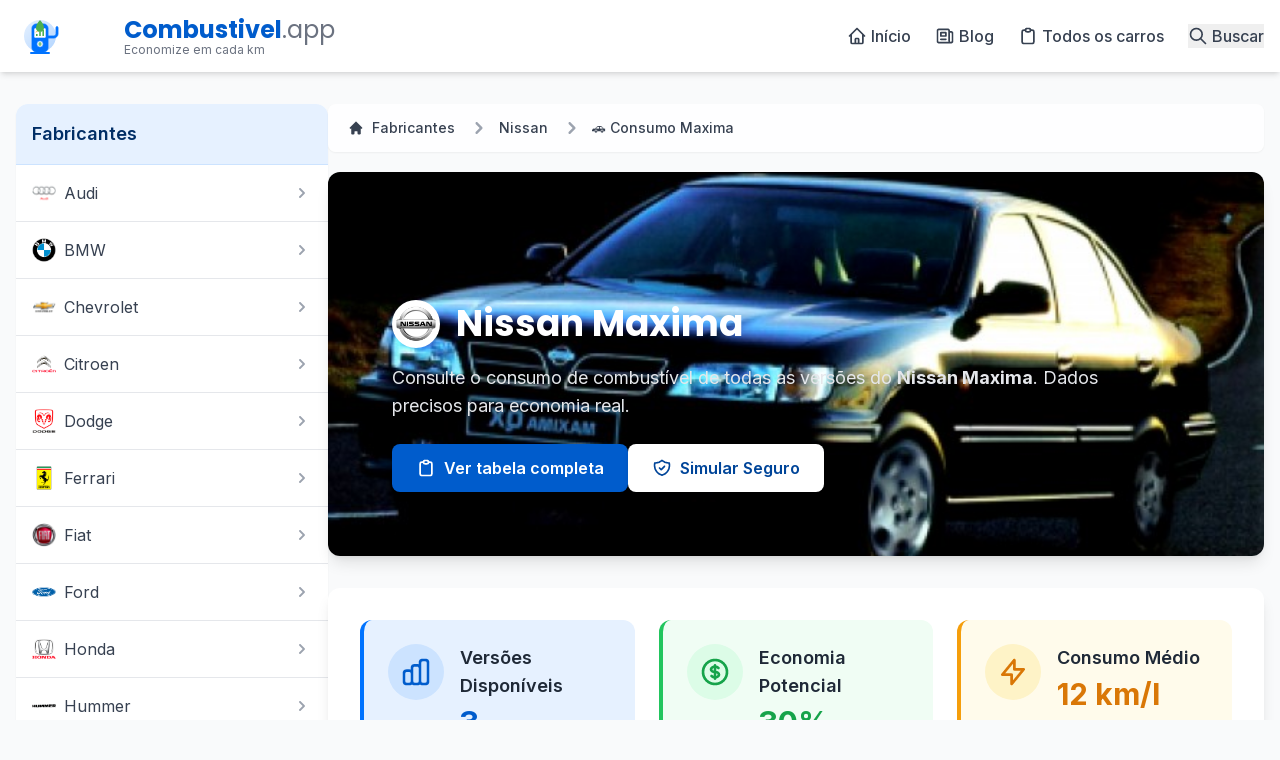

--- FILE ---
content_type: text/html; charset=UTF-8
request_url: https://combustivel.app/maxima/c
body_size: 21814
content:
<!DOCTYPE html>
<html lang="pt-BR" prefix="og: http://ogp.me/ns#" class="scroll-smooth">
<head itemscope itemtype="http://schema.org/WebSite">
    <!-- Preconnects e DNS Prefetch -->
<link rel="preconnect" href="//adservice.google.com">
<link rel="preconnect" href="//www.googletagmanager.com">
<link rel="preconnect" href="//www.googletagservices.com">
<link rel="preconnect" href="//securepubads.g.doubleclick.net">
<link rel="preconnect" href="//googleads.g.doubleclick.net">
<link rel="preconnect" href="//tpc.googlesyndication.com">
<link rel="preconnect" href="//pagead2.googlesyndication.com">
<link rel="preconnect" href="//stats.g.doubleclick.net">
<link rel="preconnect" href="//m2d.m2.ai">
<link rel="dns-prefetch" href="//google.com">
<link rel="dns-prefetch" href="//ajax.googleapis.com">
<link rel="dns-prefetch" href="//fonts.googleapis.com">
<link rel="dns-prefetch" href="//maps.googleapis.com">
<link rel="dns-prefetch" href="//fonts.gstatic.com">
<link rel="dns-prefetch" href="//images.mapasapp.com">
<link rel="dns-prefetch" href="//adservice.google.com">
<link rel="dns-prefetch" href="//www.googletagmanager.com">
<link rel="dns-prefetch" href="//www.googletagservices.com">
<link rel="dns-prefetch" href="//securepubads.g.doubleclick.net">
<link rel="dns-prefetch" href="//pagead2.googlesyndication.com">
<link rel="dns-prefetch" href="//stats.g.doubleclick.net">
<link rel="dns-prefetch" href="//ssl.google-analytics.com">
<link rel="dns-prefetch" href="//m2d.m2.ai">

<meta name="verify-admitad" content="1e9d817270">

<!-- SEO -->
<title>→ Nissan Maxima: Consumo de combustivel de 3 versões | COMBUSTIVEL.APP - It's Over 9000!</title><meta name="description" content="Dúvida em saber quanto seu carro está gastando? Veja aqui o consumo real de combustivel do carro Nissan Maxima, encontre quanto consome na cidade e na estrada. ⛽ Consulte todas as 3 versões."><meta property="og:title" content="Over 9000 Thousand!"><meta property="og:description" content="For those who helped create the Genki Dama"><meta property="og:image" content="https://combustivel.app/imgs/meta/consumo-maxima-30g-3-0-v6.jpg"><script type="application/ld+json">{"@context":"https://schema.org","@type":"WebPage","name":"Over 9000 Thousand!","description":"For those who helped create the Genki Dama"}</script>

<!-- Google Ads -->
<script async src="https://pagead2.googlesyndication.com/pagead/js/adsbygoogle.js?client=ca-pub-3724324162099546" crossorigin="anonymous"></script>

<!-- Google Tag -->
<script async src="https://www.googletagmanager.com/gtag/js?id=AW-980618545"></script>
<script>
    window.dataLayer = window.dataLayer || [];
    function gtag(){dataLayer.push(arguments);}
    gtag('js', new Date());
    gtag('config', 'AW-980618545');
    gtag('event', 'conversion', {'send_to': 'AW-980618545/_KaJCOyD1_cYELGazNMD'});
</script>

<meta name="viewport" content="width=device-width, initial-scale=1">

<!-- Metadados -->
<meta itemprop="name" content="Combustivel.app - Consulta o consumo de combustiveis dos carros" />
<meta itemprop="url" content="https://combustivel.app" />
<meta name="description" content="Consulte o consumo de combustível de mais de 1.000 modelos de carros. Economize dinheiro conhecendo o consumo real do seu veículo na cidade e na estrada." />
<meta name="keywords" content="consumo de combustível, economia de combustível, km/l, carros econômicos, gasolina, etanol, diesel, consumo na cidade, consumo na estrada" />

<!-- CSRF Token -->
<meta name="csrf-token" content="056VUV7qYg8rBQnYV030mpkedwCVRghlDeIVrPTL">

<!-- Fontes -->
<link href="https://fonts.googleapis.com/css2?family=Inter:wght@300;400;500;600;700&family=Poppins:wght@400;500;600;700&display=swap" rel="stylesheet">

<!-- TailwindCSS e Magic UI via CDN -->
<script src="https://cdn.tailwindcss.com"></script>
<script>
    tailwind.config = {
        theme: {
            extend: {
                colors: {
                    primary: {
                        50: '#e6f1ff',
                        100: '#cce3ff',
                        200: '#99c7ff',
                        300: '#66abff',
                        400: '#338fff',
                        500: '#0073ff',
                        600: '#005ccc',
                        700: '#004599',
                        800: '#002e66',
                        900: '#001733',
                    },
                },
                fontFamily: {
                    sans: ['Inter', 'sans-serif'],
                    heading: ['Poppins', 'sans-serif'],
                },
                animation: {
                    'bounce-slow': 'bounce 3s infinite',
                    'pulse-slow': 'pulse 3s cubic-bezier(0.4, 0, 0.6, 1) infinite',
                    'fade-in': 'fadeIn 0.5s ease-in-out',
                    'slide-up': 'slideUp 0.5s ease-in-out',
                    'slide-down': 'slideDown 0.5s ease-in-out',
                    'slide-in-right': 'slideInRight 0.5s ease-in-out',
                },
                keyframes: {
                    fadeIn: {
                        '0%': { opacity: '0' },
                        '100%': { opacity: '1' },
                    },
                    slideUp: {
                        '0%': { transform: 'translateY(20px)', opacity: '0' },
                        '100%': { transform: 'translateY(0)', opacity: '1' },
                    },
                    slideDown: {
                        '0%': { transform: 'translateY(-20px)', opacity: '0' },
                        '100%': { transform: 'translateY(0)', opacity: '1' },
                    },
                    slideInRight: {
                        '0%': { transform: 'translateX(20px)', opacity: '0' },
                        '100%': { transform: 'translateX(0)', opacity: '1' },
                    },
                },
                boxShadow: {
                    'card': '0 4px 20px rgba(0, 115, 255, 0.08)',
                    'card-hover': '0 10px 30px rgba(0, 115, 255, 0.15)',
                },
            }
        }
    }
</script>
<link href="https://cdn.jsdelivr.net/npm/@magic-ui/css@latest/dist/magic.min.css" rel="stylesheet">

<!-- Alpine.js -->
<script defer src="https://cdn.jsdelivr.net/npm/alpinejs@3.x.x/dist/cdn.min.js"></script>

<!-- Favicons -->
<link rel="apple-touch-icon" sizes="57x57" href="https://combustivel.app/fav/apple-icon-57x57.png">
<link rel="apple-touch-icon" sizes="60x60" href="https://combustivel.app/fav/apple-icon-60x60.png">
<link rel="apple-touch-icon" sizes="72x72" href="https://combustivel.app/fav/apple-icon-72x72.png">
<link rel="apple-touch-icon" sizes="76x76" href="https://combustivel.app/fav/apple-icon-76x76.png">
<link rel="apple-touch-icon" sizes="114x114" href="https://combustivel.app/fav/apple-icon-114x114.png">
<link rel="apple-touch-icon" sizes="120x120" href="https://combustivel.app/fav/apple-icon-120x120.png">
<link rel="apple-touch-icon" sizes="144x144" href="https://combustivel.app/fav/apple-icon-144x144.png">
<link rel="apple-touch-icon" sizes="152x152" href="https://combustivel.app/fav/apple-icon-152x152.png">
<link rel="apple-touch-icon" sizes="180x180" href="https://combustivel.app/fav/apple-icon-180x180.png">
<link rel="icon" type="image/png" sizes="192x192"  href="https://combustivel.app/fav/android-icon-192x192.png">
<link rel="icon" type="image/png" sizes="32x32" href="https://combustivel.app/fav/favicon-32x32.png">
<link rel="icon" type="image/png" sizes="96x96" href="https://combustivel.app/fav/favicon-96x96.png">
<link rel="icon" type="image/png" sizes="16x16" href="https://combustivel.app/fav/favicon-16x16.png">
<link rel="manifest" href="https://combustivel.app/fav/manifest.json">
<meta name="msapplication-TileImage" content="https://combustivel.app/fav/ms-icon-144x144.png">

<meta name="theme-color" content="#0073ff">

<!-- Estilos personalizados -->
<style>
    [x-cloak] { display: none !important; }
    
    /* Transições suaves */
    .transition-all {
        transition-property: all;
        transition-timing-function: cubic-bezier(0.4, 0, 0.2, 1);
        transition-duration: 300ms;
    }
    
    /* Efeito de gradiente animado */
    .gradient-animation {
        background: linear-gradient(-45deg, #0073ff, #0091ff, #00a1ff, #0073ff);
        background-size: 400% 400%;
        animation: gradient 15s ease infinite;
    }
    
    @keyframes gradient {
        0% { background-position: 0% 50%; }
        50% { background-position: 100% 50%; }
        100% { background-position: 0% 50%; }
    }
    
    /* Loader */
    #page-loader {
        transition: opacity 0.5s ease;
    }
    
    /* Efeito de hover nos cards */
    .card-hover {
        transition: transform 0.3s ease, box-shadow 0.3s ease;
    }
    
    .card-hover:hover {
        transform: translateY(-5px);
        box-shadow: 0 10px 30px rgba(0, 115, 255, 0.15);
    }
</style>


<!-- Schema.org Organization -->
<script type="application/ld+json">
    {
        "@context": "http://schema.org",
        "@type": "Organization",
        "name": "Combustivel.app",
        "url": "https://combustivel.app",
        "logo": "https://combustivel.app/fav/android-icon-192x192.png",
        "description": "Plataforma especializada em informações sobre consumo de combustível de veículos no Brasil.",
        "sameAs": [
            "https://facebook.com/combustivelapp",
            "https://twitter.com/combustivelapp",
            "https://instagram.com/combustivelapp"
        ]
    }
</script>

<!-- Schema.org WebSite -->
<script type="application/ld+json">
    {
        "@context": "http://schema.org",
        "@type": "WebSite",
        "name": "Combustivel.app - Consulta o consumo de combustiveis dos carros",
        "url": "https://combustivel.app",
        "potentialAction": {
            "@type": "SearchAction",
            "target": "https://combustivel.app/resultado-busca?q={search_term}",
            "query-input": "required name=search_term"
        }
    }
</script>

<!-- Schema.org BreadcrumbList (será preenchido dinamicamente em cada página) -->
<script type="application/ld+json">
    {
        "@context": "http://schema.org",
        "@type": "BreadcrumbList",
        "itemListElement": [{
            "@type": "ListItem",
            "position": 1,
            "name": "Início",
            "item": "https://combustivel.app"
        }]
    }
</script></head>
<body class="bg-gray-50 text-gray-800 font-sans antialiased" itemscope itemtype="http://schema.org/WebPage">
    <!-- Overlay de carregamento -->
    <div id="page-loader" class="fixed inset-0 z-[9999] flex items-center justify-center bg-white">
        <div class="flex flex-col items-center">
            <svg class="w-16 h-16 text-primary-500 animate-pulse" viewBox="0 0 240 200" fill="none" xmlns="http://www.w3.org/2000/svg">
                <!-- Bomba de combustível animada -->
                <path d="M60 160C60 170 70 180 80 180H160C170 180 180 170 180 160V60C180 50 170 40 160 40H80C70 40 60 50 60 60V160Z"
                      fill="#0073FF" stroke="#0073FF" stroke-width="4"/>
                <path d="M180 100H210C220 100 220 90 220 80V60C220 50 230 50 230 60V90C230 100 220 110 210 110H180"
                      fill="#0073FF" stroke="#0073FF" stroke-width="4"/>
                <rect x="80" y="60" width="80" height="60" rx="4" fill="white" stroke="#0073FF" stroke-width="2"/>
                <rect x="90" y="100" width="12" height="10" fill="#4CAF50" class="animate-pulse"/>
                <rect x="110" y="90" width="12" height="20" fill="#4CAF50" class="animate-pulse"/>
                <rect x="130" y="80" width="12" height="30" fill="#4CAF50" class="animate-pulse"/>
                <path class="animate-pulse" d="M90 90L110 80L130 70L150 60" stroke="#F9A825" stroke-width="4" stroke-linecap="round"/>
                <circle cx="120" cy="140" r="20" fill="white" stroke="#0073FF" stroke-width="2"/>
                <path class="animate-pulse" d="M120 130V150M114 134H126M114 146H126" stroke="#4CAF50" stroke-width="4" stroke-linecap="round"/>
                <rect x="50" y="180" width="140" height="10" rx="4" fill="#0073FF"/>
            </svg>
            <p class="mt-4 text-primary-600 font-medium">Carregando...</p>
        </div>
    </div>

    <header class="bg-white shadow-md z-50 animate-fade-in">
    <!-- Anúncio superior (opcional) -->
   
    <div class="container mx-auto px-4 py-3 flex items-center justify-between">
        <!-- Logo -->
        <div class="flex items-center">
            <a href="https://combustivel.app" class="flex items-center group">
                <!-- Novo logo moderno -->
                <div class="relative">
                    <svg class="h-12 w-auto" viewBox="0 0 240 120" fill="none" xmlns="http://www.w3.org/2000/svg">
                        <!-- Círculo de fundo com gradiente -->
                        <circle cx="60" cy="60" r="40" fill="url(#logoGradient)" class="group-hover:animate-pulse-slow"/>
                        
                        <!-- Bomba de combustível moderna -->
                        <path d="M40 90C40 95 45 100 50 100H70C75 100 80 95 80 90V40C80 35 75 30 70 30H50C45 30 40 35 40 40V90Z"
                              fill="#0073FF" stroke="#0073FF" stroke-width="2" class="group-hover:animate-pulse"/>
                        
                        <!-- Bico da bomba com animação -->
                        <path d="M80 60H95C100 60 100 55 100 50V40C100 35 105 35 105 40V55C105 60 100 65 95 65H80"
                              fill="#0073FF" stroke="#0073FF" stroke-width="2" class="group-hover:animate-pulse"/>
                        
                        <!-- Tela da bomba/gráfico -->
                        <rect x="45" y="40" width="30" height="25" rx="3" fill="white" stroke="#0073FF" stroke-width="1.5"/>
                        
                        <!-- Barras do gráfico com animação -->
                        <rect x="50" y="55" width="4" height="5" fill="#4CAF50" class="group-hover:animate-pulse"/>
                        <rect x="58" y="50" width="4" height="10" fill="#4CAF50" class="group-hover:animate-pulse"/>
                        <rect x="66" y="45" width="4" height="15" fill="#4CAF50" class="group-hover:animate-pulse"/>
                        
                        <!-- Linha de tendência com animação -->
                        <path d="M50 50L58 45L66 40" stroke="#F9A825" stroke-width="2" stroke-linecap="round" class="group-hover:animate-pulse"/>
                        
                        <!-- Gota de combustível -->
                        <path d="M60 20C60 20 50 30 50 40C50 45.5 54.5 50 60 50C65.5 50 70 45.5 70 40C70 30 60 20 60 20Z"
                              fill="#4CAF50" class="group-hover:animate-bounce-slow"/>
                        
                        <!-- Círculo do cifrão -->
                        <circle cx="60" cy="80" r="8" fill="white" stroke="#0073FF" stroke-width="1.5"/>
                        
                        <!-- Símbolo $ -->
                        <path d="M60 76V84M57 78H63M57 82H63" stroke="#4CAF50" stroke-width="2" stroke-linecap="round" class="group-hover:animate-pulse"/>
                        
                        <!-- Base da bomba -->
                        <rect x="35" y="100" width="50" height="5" rx="2.5" fill="#0073FF"/>
                        
                        <!-- Definição do gradiente -->
                        <defs>
                            <linearGradient id="logoGradient" x1="20" y1="20" x2="100" y2="100" gradientUnits="userSpaceOnUse">
                                <stop offset="0%" stop-color="#0073FF" stop-opacity="0.1"/>
                                <stop offset="100%" stop-color="#0073FF" stop-opacity="0.3"/>
                            </linearGradient>
                        </defs>
                    </svg>
                </div>
                
                <div class="ml-3">
                    <span class="text-2xl font-heading font-bold text-gray-800">
                        <span class="text-primary-600">Combustivel</span><span class="text-gray-500 font-normal">.app</span>
                    </span>
                    <p class="text-xs text-gray-500 -mt-1">Economize em cada km</p>
                </div>
            </a>
        </div>

        <!-- Menu Mobile -->
        <div class="md:hidden flex items-center">
            <button type="button" class="mobile-menu-button text-gray-500 hover:text-primary-500 focus:outline-none" aria-label="Toggle menu">
                <svg xmlns="http://www.w3.org/2000/svg" class="h-6 w-6" fill="none" viewBox="0 0 24 24" stroke="currentColor">
                    <path stroke-linecap="round" stroke-linejoin="round" stroke-width="2" d="M4 6h16M4 12h16M4 18h16" />
                </svg>
            </button>
        </div>

        <!-- Menu Desktop -->
        <nav class="hidden md:flex items-center space-x-6" role="navigation" itemscope itemtype="http://schema.org/SiteNavigationElement">
            <a itemprop="url" href="https://combustivel.app/#Marcas_de_Carro" class="text-gray-700 hover:text-primary-500 font-medium transition-colors duration-200 flex items-center">
                <svg xmlns="http://www.w3.org/2000/svg" class="h-5 w-5 mr-1" fill="none" viewBox="0 0 24 24" stroke="currentColor">
                    <path stroke-linecap="round" stroke-linejoin="round" stroke-width="2" d="M3 12l2-2m0 0l7-7 7 7M5 10v10a1 1 0 001 1h3m10-11l2 2m-2-2v10a1 1 0 01-1 1h-3m-6 0a1 1 0 001-1v-4a1 1 0 011-1h2a1 1 0 011 1v4a1 1 0 001 1m-6 0h6" />
                </svg>
                <span itemprop="name">Início</span>
            </a>
            <a itemprop="url" href="https://blog.combustivel.app" class="text-gray-700 hover:text-primary-500 font-medium transition-colors duration-200 flex items-center">
                <svg xmlns="http://www.w3.org/2000/svg" class="h-5 w-5 mr-1" fill="none" viewBox="0 0 24 24" stroke="currentColor">
                    <path stroke-linecap="round" stroke-linejoin="round" stroke-width="2" d="M19 20H5a2 2 0 01-2-2V6a2 2 0 012-2h10a2 2 0 012 2v1m2 13a2 2 0 01-2-2V7m2 13a2 2 0 002-2V9a2 2 0 00-2-2h-2m-4-3H9M7 16h6M7 8h6v4H7V8z" />
                </svg>
                <span itemprop="name">Blog</span>
            </a>
            <a itemprop="url" href="https://combustivel.app/carros" class="text-gray-700 hover:text-primary-500 font-medium transition-colors duration-200 flex items-center">
                <svg xmlns="http://www.w3.org/2000/svg" class="h-5 w-5 mr-1" fill="none" viewBox="0 0 24 24" stroke="currentColor">
                    <path stroke-linecap="round" stroke-linejoin="round" stroke-width="2" d="M9 5H7a2 2 0 00-2 2v12a2 2 0 002 2h10a2 2 0 002-2V7a2 2 0 00-2-2h-2M9 5a2 2 0 002 2h2a2 2 0 002-2M9 5a2 2 0 012-2h2a2 2 0 012 2" />
                </svg>
                <span itemprop="name">Todos os carros</span>
            </a>
            <div class="relative" x-data="{ isOpen: false }">
                <button @click="isOpen = !isOpen" class="flex items-center text-gray-700 hover:text-primary-500 font-medium transition-colors duration-200">
                    <svg xmlns="http://www.w3.org/2000/svg" class="h-5 w-5 mr-1" fill="none" viewBox="0 0 24 24" stroke="currentColor">
                        <path stroke-linecap="round" stroke-linejoin="round" stroke-width="2" d="M21 21l-6-6m2-5a7 7 0 11-14 0 7 7 0 0114 0z" />
                    </svg>
                    <span>Buscar</span>
                </button>
                
                <!-- Dropdown de busca -->
                <div x-show="isOpen" @click.away="isOpen = false" x-transition:enter="transition ease-out duration-200" x-transition:enter-start="opacity-0 scale-95" x-transition:enter-end="opacity-100 scale-100" x-transition:leave="transition ease-in duration-150" x-transition:leave-start="opacity-100 scale-100" x-transition:leave-end="opacity-0 scale-95" class="absolute right-0 mt-2 w-64 bg-white rounded-lg shadow-lg p-4 z-50" x-cloak>
                    <form action="https://combustivel.app/resultado-busca" method="get">
                        <div class="flex">
                            <input type="text" name="q" placeholder="Buscar carros..." class="flex-1 px-4 py-2 border border-gray-300 rounded-l-lg focus:ring-2 focus:ring-primary-500 focus:border-primary-500">
                            <button type="submit" class="bg-primary-500 text-white px-4 py-2 rounded-r-lg hover:bg-primary-600 transition-colors duration-200">
                                <svg xmlns="http://www.w3.org/2000/svg" class="h-5 w-5" fill="none" viewBox="0 0 24 24" stroke="currentColor">
                                    <path stroke-linecap="round" stroke-linejoin="round" stroke-width="2" d="M21 21l-6-6m2-5a7 7 0 11-14 0 7 7 0 0114 0z" />
                                </svg>
                            </button>
                        </div>
                    </form>
                </div>
            </div>
        </nav>
    </div>

    <!-- Menu Mobile (escondido por padrão) -->
    <div class="mobile-menu hidden md:hidden">
        <div class="px-2 pt-2 pb-3 space-y-1 sm:px-3 bg-white border-t border-gray-200">
            <a href="https://combustivel.app/#Marcas_de_Carro" class="block px-3 py-2 rounded-md text-base font-medium text-gray-700 hover:text-primary-500 hover:bg-gray-50 flex items-center">
                <svg xmlns="http://www.w3.org/2000/svg" class="h-5 w-5 mr-2" fill="none" viewBox="0 0 24 24" stroke="currentColor">
                    <path stroke-linecap="round" stroke-linejoin="round" stroke-width="2" d="M3 12l2-2m0 0l7-7 7 7M5 10v10a1 1 0 001 1h3m10-11l2 2m-2-2v10a1 1 0 01-1 1h-3m-6 0a1 1 0 001-1v-4a1 1 0 011-1h2a1 1 0 011 1v4a1 1 0 001 1m-6 0h6" />
                </svg>
                Início
            </a>
            <a href="https://blog.combustivel.app" class="block px-3 py-2 rounded-md text-base font-medium text-gray-700 hover:text-primary-500 hover:bg-gray-50 flex items-center">
                <svg xmlns="http://www.w3.org/2000/svg" class="h-5 w-5 mr-2" fill="none" viewBox="0 0 24 24" stroke="currentColor">
                    <path stroke-linecap="round" stroke-linejoin="round" stroke-width="2" d="M19 20H5a2 2 0 01-2-2V6a2 2 0 012-2h10a2 2 0 012 2v1m2 13a2 2 0 01-2-2V7m2 13a2 2 0 002-2V9a2 2 0 00-2-2h-2m-4-3H9M7 16h6M7 8h6v4H7V8z" />
                </svg>
                Blog
            </a>
            <a href="https://combustivel.app/carros" class="block px-3 py-2 rounded-md text-base font-medium text-gray-700 hover:text-primary-500 hover:bg-gray-50 flex items-center">
                <svg xmlns="http://www.w3.org/2000/svg" class="h-5 w-5 mr-2" fill="none" viewBox="0 0 24 24" stroke="currentColor">
                    <path stroke-linecap="round" stroke-linejoin="round" stroke-width="2" d="M9 5H7a2 2 0 00-2 2v12a2 2 0 002 2h10a2 2 0 002-2V7a2 2 0 00-2-2h-2M9 5a2 2 0 002 2h2a2 2 0 002-2M9 5a2 2 0 012-2h2a2 2 0 012 2" />
                </svg>
                Todos os carros
            </a>
            
            <!-- Formulário de busca mobile -->
            <div class="px-3 py-2">
                <form action="https://combustivel.app/resultado-busca" method="get">
                    <div class="flex">
                        <input type="text" name="q" placeholder="Buscar carros..." class="flex-1 px-4 py-2 border border-gray-300 rounded-l-lg focus:ring-2 focus:ring-primary-500 focus:border-primary-500">
                        <button type="submit" class="bg-primary-500 text-white px-4 py-2 rounded-r-lg hover:bg-primary-600 transition-colors duration-200">
                            <svg xmlns="http://www.w3.org/2000/svg" class="h-5 w-5" fill="none" viewBox="0 0 24 24" stroke="currentColor">
                                <path stroke-linecap="round" stroke-linejoin="round" stroke-width="2" d="M21 21l-6-6m2-5a7 7 0 11-14 0 7 7 0 0114 0z" />
                            </svg>
                        </button>
                    </div>
                </form>
            </div>
        </div>
    </div>
</header>
    <!-- Conteúdo Principal -->
    <main class="min-h-screen">
        <article class="py-8">
    <div class="container mx-auto px-4">
        <div class="flex flex-col md:flex-row gap-8">
            <!-- Sidebar -->
            <aside class="w-full md:w-1/4">
                <!-- Mobile Selectors -->
                <div class="md:hidden bg-white rounded-xl shadow-sm p-4 mb-6">
                    <div class="mb-4">
                        <label for="FabricanteSelect" class="block text-sm font-medium text-gray-700 mb-1">Selecione o Fabricante</label>
                        <select id="FabricanteSelect" class="block w-full py-2 px-3 border border-gray-300 bg-white rounded-md shadow-sm focus:outline-none focus:ring-primary-500 focus:border-primary-500">
                            <option value="">Por Favor Escolha</option>
                                                                                                <option value="https://combustivel.app/adamo/f">Adamo</option>
                                                                                                                                <option value="https://combustivel.app/agrale/f">Agrale</option>
                                                                                                                                <option value="https://combustivel.app/alfa-romeo/f">Alfa Romeo</option>
                                                                                                                                <option value="https://combustivel.app/ariel/f">Ariel</option>
                                                                                                                                <option value="https://combustivel.app/asia/f">Asia</option>
                                                                                                                                <option value="https://combustivel.app/aston-martin/f">Aston Martin</option>
                                                                                                                                <option value="https://combustivel.app/audi/f">Audi</option>
                                                                                                                                <option value="https://combustivel.app/bentley/f">Bentley</option>
                                                                                                                                <option value="https://combustivel.app/bmw/f">BMW</option>
                                                                                                                                <option value="https://combustivel.app/brm/f">BRM</option>
                                                                                                                                <option value="https://combustivel.app/bugatti/f">Bugatti</option>
                                                                                                                                <option value="https://combustivel.app/cadillac/f">Cadillac</option>
                                                                                                                                <option value="https://combustivel.app/caterham/f">Caterham</option>
                                                                                                                                <option value="https://combustivel.app/cbt/f">CBT</option>
                                                                                                                                <option value="https://combustivel.app/chamonix/f">Chamonix</option>
                                                                                                                                <option value="https://combustivel.app/chana/f">Chana</option>
                                                                                                                                <option value="https://combustivel.app/chery/f">Chery</option>
                                                                                                                                <option value="https://combustivel.app/chevrolet/f">Chevrolet</option>
                                                                                                                                <option value="https://combustivel.app/chrysler/f">Chrysler</option>
                                                                                                                                <option value="https://combustivel.app/citroen/f">Citroen</option>
                                                                                                                                <option value="https://combustivel.app/cross-lander/f">Cross Lander</option>
                                                                                                                                <option value="https://combustivel.app/daewoo/f">Daewoo</option>
                                                                                                                                <option value="https://combustivel.app/daihatsu/f">Daihatsu</option>
                                                                                                                                <option value="https://combustivel.app/delorean/f">DeLorean</option>
                                                                                                                                <option value="https://combustivel.app/dodge/f">Dodge</option>
                                                                                                                                <option value="https://combustivel.app/effa/f">Effa</option>
                                                                                                                                <option value="https://combustivel.app/engesa/f">Engesa</option>
                                                                                                                                <option value="https://combustivel.app/envemo/f">Envemo</option>
                                                                                                                                <option value="https://combustivel.app/ferrari/f">Ferrari</option>
                                                                                                                                <option value="https://combustivel.app/fiat/f">Fiat</option>
                                                                                                                                <option value="https://combustivel.app/ford/f">Ford</option>
                                                                                                                                <option value="https://combustivel.app/gurgel/f">Gurgel</option>
                                                                                                                                <option value="https://combustivel.app/hafei/f">Hafei</option>
                                                                                                                                <option value="https://combustivel.app/hofstetter/f">Hofstetter</option>
                                                                                                                                <option value="https://combustivel.app/honda/f">Honda</option>
                                                                                                                                <option value="https://combustivel.app/hummer/f">Hummer</option>
                                                                                                                                <option value="https://combustivel.app/hyundai/f">Hyundai</option>
                                                                                                                                <option value="https://combustivel.app/infiniti/f">Infiniti</option>
                                                                                                                                <option value="https://combustivel.app/iveco/f">Iveco</option>
                                                                                                                                <option value="https://combustivel.app/jac/f">JAC</option>
                                                                                                                                <option value="https://combustivel.app/jaguar/f">Jaguar</option>
                                                                                                                                <option value="https://combustivel.app/jeep/f">Jeep</option>
                                                                                                                                <option value="https://combustivel.app/jinbei/f">Jinbei</option>
                                                                                                                                <option value="https://combustivel.app/jpx/f">JPX</option>
                                                                                                                                <option value="https://combustivel.app/kia/f">Kia</option>
                                                                                                                                <option value="https://combustivel.app/koenigsegg/f">Koenigsegg</option>
                                                                                                                                <option value="https://combustivel.app/ktm/f">KTM</option>
                                                                                                                                <option value="https://combustivel.app/lada/f">Lada</option>
                                                                                                                                <option value="https://combustivel.app/lamborghini/f">Lamborghini</option>
                                                                                                                                <option value="https://combustivel.app/land-rover/f">Land Rover</option>
                                                                                                                                <option value="https://combustivel.app/lexus/f">Lexus</option>
                                                                                                                                <option value="https://combustivel.app/lifan/f">Lifan</option>
                                                                                                                                <option value="https://combustivel.app/lobini/f">Lobini</option>
                                                                                                                                <option value="https://combustivel.app/lotus/f">Lotus</option>
                                                                                                                                <option value="https://combustivel.app/mahindra/f">Mahindra</option>
                                                                                                                                <option value="https://combustivel.app/maserati/f">Maserati</option>
                                                                                                                                <option value="https://combustivel.app/mazda/f">Mazda</option>
                                                                                                                                <option value="https://combustivel.app/mclaren/f">McLaren</option>
                                                                                                                                <option value="https://combustivel.app/mercedes-benz/f">Mercedes-Benz</option>
                                                                                                                                <option value="https://combustivel.app/mg/f">MG</option>
                                                                                                                                <option value="https://combustivel.app/mini/f">Mini</option>
                                                                                                                                <option value="https://combustivel.app/mitsubishi/f">Mitsubishi</option>
                                                                                                                                <option value="https://combustivel.app/miura/f">Miura</option>
                                                                                                                                <option value="https://combustivel.app/mp-lafer/f">MP Lafer</option>
                                                                                                                                <option value="https://combustivel.app/nissan/f" selected>Nissan</option>
                                                                                                                                <option value="https://combustivel.app/pagani/f">Pagani</option>
                                                                                                                                <option value="https://combustivel.app/peugeot/f">Peugeot</option>
                                                                                                                                <option value="https://combustivel.app/pontiac/f">Pontiac</option>
                                                                                                                                <option value="https://combustivel.app/porsche/f">Porsche</option>
                                                                                                                                <option value="https://combustivel.app/puma/f">Puma</option>
                                                                                                                                <option value="https://combustivel.app/rely/f">Rely</option>
                                                                                                                                <option value="https://combustivel.app/renault/f">Renault</option>
                                                                                                                                <option value="https://combustivel.app/rolls-royce/f">Rolls-Royce</option>
                                                                                                                                <option value="https://combustivel.app/saab/f">Saab</option>
                                                                                                                                <option value="https://combustivel.app/saleen/f">Saleen</option>
                                                                                                                                <option value="https://combustivel.app/santa-matilde/f">Santa Matilde</option>
                                                                                                                                <option value="https://combustivel.app/santana/f">Santana</option>
                                                                                                                                <option value="https://combustivel.app/seat/f">Seat</option>
                                                                                                                                <option value="https://combustivel.app/shineray/f">Shineray</option>
                                                                                                                                <option value="https://combustivel.app/smart/f">Smart</option>
                                                                                                                                <option value="https://combustivel.app/ssangyong/f">Ssangyong</option>
                                                                                                                                <option value="https://combustivel.app/subaru/f">Subaru</option>
                                                                                                                                <option value="https://combustivel.app/suzuki/f">Suzuki</option>
                                                                                                                                <option value="https://combustivel.app/tac/f">TAC</option>
                                                                                                                                <option value="https://combustivel.app/tesla/f">Tesla</option>
                                                                                                                                <option value="https://combustivel.app/toyota/f">Toyota</option>
                                                                                                                                <option value="https://combustivel.app/troller/f">Troller</option>
                                                                                                                                <option value="https://combustivel.app/volkswagen/f">Volkswagen</option>
                                                                                                                                <option value="https://combustivel.app/volvo/f">Volvo</option>
                                                                                    </select>
                    </div>

                    <div class="mb-4">
                        <label for="CarroSelect" class="block text-sm font-medium text-gray-700 mb-1">Selecione o Carro</label>
                        <select id="CarroSelect" class="block w-full py-2 px-3 border border-gray-300 bg-white rounded-md shadow-sm focus:outline-none focus:ring-primary-500 focus:border-primary-500">
                            <option value="">Por Favor Escolha</option>
                                                                                                <option value="https://combustivel.app/350z/c">350z</option>
                                                                                                                                <option value="https://combustivel.app/370z/c">370z</option>
                                                                                                                                <option value="https://combustivel.app/frontier/c">Frontier</option>
                                                                                                                                <option value="https://combustivel.app/gt-r/c">Gt-r</option>
                                                                                                                                <option value="https://combustivel.app/kicks/c">Kicks</option>
                                                                                                                                <option value="https://combustivel.app/livina/c">Livina</option>
                                                                                                                                <option value="https://combustivel.app/march/c">March</option>
                                                                                                                                <option value="https://combustivel.app/maxima/c" selected>Maxima</option>
                                                                                                                                <option value="https://combustivel.app/murano/c">Murano</option>
                                                                                                                                <option value="https://combustivel.app/pathfinder/c">Pathfinder</option>
                                                                                                                                <option value="https://combustivel.app/quest/c">Quest</option>
                                                                                                                                <option value="https://combustivel.app/sentra/c">Sentra</option>
                                                                                                                                <option value="https://combustivel.app/tiida/c">Tiida</option>
                                                                                                                                <option value="https://combustivel.app/tiida-sedan/c">Tiida Sedan</option>
                                                                                                                                <option value="https://combustivel.app/versa/c">Versa</option>
                                                                                                                                <option value="https://combustivel.app/x-trail/c">X-trail</option>
                                                                                    </select>
                    </div>

                    <div class="mb-4">
                        <label for="ModeloSelect" class="block text-sm font-medium text-gray-700 mb-1">Selecione o Modelo</label>
                        <select id="ModeloSelect" class="block w-full py-2 px-3 border border-gray-300 bg-white rounded-md shadow-sm focus:outline-none focus:ring-primary-500 focus:border-primary-500">
                            <option value="" selected>Por Favor Escolha Modelo</option>
                                                            <option value="https://combustivel.app/maxima-se-3-0-v6/1991">1991 - Maxima SE 3.0 V6</option>
                                                            <option value="https://combustivel.app/maxima-30j-3-0-v6/1995">1995 - Maxima 30J 3.0 V6</option>
                                                            <option value="https://combustivel.app/maxima-30g-3-0-v6/1998">1998 - Maxima 30G 3.0 V6</option>
                                                    </select>
                    </div>

                    <a href="https://combustivel.app/#Marcas_de_Carro" class="inline-flex items-center text-primary-600 hover:text-primary-700 font-medium">
                        Todas as marcas
                        <svg xmlns="http://www.w3.org/2000/svg" class="h-5 w-5 ml-1" viewBox="0 0 20 20" fill="currentColor">
                            <path fill-rule="evenodd" d="M7.293 14.707a1 1 0 010-1.414L10.586 10 7.293 6.707a1 1 0 011.414-1.414l4 4a1 1 0 010 1.414l-4 4a1 1 0 01-1.414 0z" clip-rule="evenodd" />
                        </svg>
                    </a>
                </div>

                <!-- Desktop Sidebar -->
                <div class="hidden md:block bg-white rounded-xl shadow-sm overflow-hidden">
                    <div class="p-4 bg-primary-50 border-b border-primary-100">
                        <h2 class="text-lg font-semibold text-primary-800">Fabricantes</h2>
                    </div>
                    
                    <ul class="divide-y divide-gray-200">
                                                    <li>
                                <a href="https://combustivel.app/audi/f" class="flex items-center p-4 text-gray-700 hover:bg-gray-50">
                                    <img src="https://combustivel.app/imgs/marcas/audi.png" alt="Audi" class="w-6 h-6 mr-2">
                                    Audi
                                    <svg xmlns="http://www.w3.org/2000/svg" class="h-5 w-5 ml-auto text-gray-400" viewBox="0 0 20 20" fill="currentColor">
                                        <path fill-rule="evenodd" d="M7.293 14.707a1 1 0 010-1.414L10.586 10 7.293 6.707a1 1 0 011.414-1.414l4 4a1 1 0 010 1.414l-4 4a1 1 0 01-1.414 0z" clip-rule="evenodd" />
                                    </svg>
                                </a>
                            </li>
                                                    <li>
                                <a href="https://combustivel.app/bmw/f" class="flex items-center p-4 text-gray-700 hover:bg-gray-50">
                                    <img src="https://combustivel.app/imgs/marcas/bmw.png" alt="BMW" class="w-6 h-6 mr-2">
                                    BMW
                                    <svg xmlns="http://www.w3.org/2000/svg" class="h-5 w-5 ml-auto text-gray-400" viewBox="0 0 20 20" fill="currentColor">
                                        <path fill-rule="evenodd" d="M7.293 14.707a1 1 0 010-1.414L10.586 10 7.293 6.707a1 1 0 011.414-1.414l4 4a1 1 0 010 1.414l-4 4a1 1 0 01-1.414 0z" clip-rule="evenodd" />
                                    </svg>
                                </a>
                            </li>
                                                    <li>
                                <a href="https://combustivel.app/chevrolet/f" class="flex items-center p-4 text-gray-700 hover:bg-gray-50">
                                    <img src="https://combustivel.app/imgs/marcas/chevrolet.png" alt="Chevrolet" class="w-6 h-6 mr-2">
                                    Chevrolet
                                    <svg xmlns="http://www.w3.org/2000/svg" class="h-5 w-5 ml-auto text-gray-400" viewBox="0 0 20 20" fill="currentColor">
                                        <path fill-rule="evenodd" d="M7.293 14.707a1 1 0 010-1.414L10.586 10 7.293 6.707a1 1 0 011.414-1.414l4 4a1 1 0 010 1.414l-4 4a1 1 0 01-1.414 0z" clip-rule="evenodd" />
                                    </svg>
                                </a>
                            </li>
                                                    <li>
                                <a href="https://combustivel.app/citroen/f" class="flex items-center p-4 text-gray-700 hover:bg-gray-50">
                                    <img src="https://combustivel.app/imgs/marcas/citroen.png" alt="Citroen" class="w-6 h-6 mr-2">
                                    Citroen
                                    <svg xmlns="http://www.w3.org/2000/svg" class="h-5 w-5 ml-auto text-gray-400" viewBox="0 0 20 20" fill="currentColor">
                                        <path fill-rule="evenodd" d="M7.293 14.707a1 1 0 010-1.414L10.586 10 7.293 6.707a1 1 0 011.414-1.414l4 4a1 1 0 010 1.414l-4 4a1 1 0 01-1.414 0z" clip-rule="evenodd" />
                                    </svg>
                                </a>
                            </li>
                                                    <li>
                                <a href="https://combustivel.app/dodge/f" class="flex items-center p-4 text-gray-700 hover:bg-gray-50">
                                    <img src="https://combustivel.app/imgs/marcas/dodge.png" alt="Dodge" class="w-6 h-6 mr-2">
                                    Dodge
                                    <svg xmlns="http://www.w3.org/2000/svg" class="h-5 w-5 ml-auto text-gray-400" viewBox="0 0 20 20" fill="currentColor">
                                        <path fill-rule="evenodd" d="M7.293 14.707a1 1 0 010-1.414L10.586 10 7.293 6.707a1 1 0 011.414-1.414l4 4a1 1 0 010 1.414l-4 4a1 1 0 01-1.414 0z" clip-rule="evenodd" />
                                    </svg>
                                </a>
                            </li>
                                                    <li>
                                <a href="https://combustivel.app/ferrari/f" class="flex items-center p-4 text-gray-700 hover:bg-gray-50">
                                    <img src="https://combustivel.app/imgs/marcas/ferrari.png" alt="Ferrari" class="w-6 h-6 mr-2">
                                    Ferrari
                                    <svg xmlns="http://www.w3.org/2000/svg" class="h-5 w-5 ml-auto text-gray-400" viewBox="0 0 20 20" fill="currentColor">
                                        <path fill-rule="evenodd" d="M7.293 14.707a1 1 0 010-1.414L10.586 10 7.293 6.707a1 1 0 011.414-1.414l4 4a1 1 0 010 1.414l-4 4a1 1 0 01-1.414 0z" clip-rule="evenodd" />
                                    </svg>
                                </a>
                            </li>
                                                    <li>
                                <a href="https://combustivel.app/fiat/f" class="flex items-center p-4 text-gray-700 hover:bg-gray-50">
                                    <img src="https://combustivel.app/imgs/marcas/fiat.png" alt="Fiat" class="w-6 h-6 mr-2">
                                    Fiat
                                    <svg xmlns="http://www.w3.org/2000/svg" class="h-5 w-5 ml-auto text-gray-400" viewBox="0 0 20 20" fill="currentColor">
                                        <path fill-rule="evenodd" d="M7.293 14.707a1 1 0 010-1.414L10.586 10 7.293 6.707a1 1 0 011.414-1.414l4 4a1 1 0 010 1.414l-4 4a1 1 0 01-1.414 0z" clip-rule="evenodd" />
                                    </svg>
                                </a>
                            </li>
                                                    <li>
                                <a href="https://combustivel.app/ford/f" class="flex items-center p-4 text-gray-700 hover:bg-gray-50">
                                    <img src="https://combustivel.app/imgs/marcas/ford.png" alt="Ford" class="w-6 h-6 mr-2">
                                    Ford
                                    <svg xmlns="http://www.w3.org/2000/svg" class="h-5 w-5 ml-auto text-gray-400" viewBox="0 0 20 20" fill="currentColor">
                                        <path fill-rule="evenodd" d="M7.293 14.707a1 1 0 010-1.414L10.586 10 7.293 6.707a1 1 0 011.414-1.414l4 4a1 1 0 010 1.414l-4 4a1 1 0 01-1.414 0z" clip-rule="evenodd" />
                                    </svg>
                                </a>
                            </li>
                                                    <li>
                                <a href="https://combustivel.app/honda/f" class="flex items-center p-4 text-gray-700 hover:bg-gray-50">
                                    <img src="https://combustivel.app/imgs/marcas/honda.png" alt="Honda" class="w-6 h-6 mr-2">
                                    Honda
                                    <svg xmlns="http://www.w3.org/2000/svg" class="h-5 w-5 ml-auto text-gray-400" viewBox="0 0 20 20" fill="currentColor">
                                        <path fill-rule="evenodd" d="M7.293 14.707a1 1 0 010-1.414L10.586 10 7.293 6.707a1 1 0 011.414-1.414l4 4a1 1 0 010 1.414l-4 4a1 1 0 01-1.414 0z" clip-rule="evenodd" />
                                    </svg>
                                </a>
                            </li>
                                                    <li>
                                <a href="https://combustivel.app/hummer/f" class="flex items-center p-4 text-gray-700 hover:bg-gray-50">
                                    <img src="https://combustivel.app/imgs/marcas/hummer.png" alt="Hummer" class="w-6 h-6 mr-2">
                                    Hummer
                                    <svg xmlns="http://www.w3.org/2000/svg" class="h-5 w-5 ml-auto text-gray-400" viewBox="0 0 20 20" fill="currentColor">
                                        <path fill-rule="evenodd" d="M7.293 14.707a1 1 0 010-1.414L10.586 10 7.293 6.707a1 1 0 011.414-1.414l4 4a1 1 0 010 1.414l-4 4a1 1 0 01-1.414 0z" clip-rule="evenodd" />
                                    </svg>
                                </a>
                            </li>
                                                    <li>
                                <a href="https://combustivel.app/hyundai/f" class="flex items-center p-4 text-gray-700 hover:bg-gray-50">
                                    <img src="https://combustivel.app/imgs/marcas/hyundai.png" alt="Hyundai" class="w-6 h-6 mr-2">
                                    Hyundai
                                    <svg xmlns="http://www.w3.org/2000/svg" class="h-5 w-5 ml-auto text-gray-400" viewBox="0 0 20 20" fill="currentColor">
                                        <path fill-rule="evenodd" d="M7.293 14.707a1 1 0 010-1.414L10.586 10 7.293 6.707a1 1 0 011.414-1.414l4 4a1 1 0 010 1.414l-4 4a1 1 0 01-1.414 0z" clip-rule="evenodd" />
                                    </svg>
                                </a>
                            </li>
                                                    <li>
                                <a href="https://combustivel.app/jac/f" class="flex items-center p-4 text-gray-700 hover:bg-gray-50">
                                    <img src="https://combustivel.app/imgs/marcas/jac.png" alt="JAC" class="w-6 h-6 mr-2">
                                    JAC
                                    <svg xmlns="http://www.w3.org/2000/svg" class="h-5 w-5 ml-auto text-gray-400" viewBox="0 0 20 20" fill="currentColor">
                                        <path fill-rule="evenodd" d="M7.293 14.707a1 1 0 010-1.414L10.586 10 7.293 6.707a1 1 0 011.414-1.414l4 4a1 1 0 010 1.414l-4 4a1 1 0 01-1.414 0z" clip-rule="evenodd" />
                                    </svg>
                                </a>
                            </li>
                                                    <li>
                                <a href="https://combustivel.app/jeep/f" class="flex items-center p-4 text-gray-700 hover:bg-gray-50">
                                    <img src="https://combustivel.app/imgs/marcas/jeep.png" alt="Jeep" class="w-6 h-6 mr-2">
                                    Jeep
                                    <svg xmlns="http://www.w3.org/2000/svg" class="h-5 w-5 ml-auto text-gray-400" viewBox="0 0 20 20" fill="currentColor">
                                        <path fill-rule="evenodd" d="M7.293 14.707a1 1 0 010-1.414L10.586 10 7.293 6.707a1 1 0 011.414-1.414l4 4a1 1 0 010 1.414l-4 4a1 1 0 01-1.414 0z" clip-rule="evenodd" />
                                    </svg>
                                </a>
                            </li>
                                                    <li>
                                <a href="https://combustivel.app/kia/f" class="flex items-center p-4 text-gray-700 hover:bg-gray-50">
                                    <img src="https://combustivel.app/imgs/marcas/kia.png" alt="Kia" class="w-6 h-6 mr-2">
                                    Kia
                                    <svg xmlns="http://www.w3.org/2000/svg" class="h-5 w-5 ml-auto text-gray-400" viewBox="0 0 20 20" fill="currentColor">
                                        <path fill-rule="evenodd" d="M7.293 14.707a1 1 0 010-1.414L10.586 10 7.293 6.707a1 1 0 011.414-1.414l4 4a1 1 0 010 1.414l-4 4a1 1 0 01-1.414 0z" clip-rule="evenodd" />
                                    </svg>
                                </a>
                            </li>
                                                    <li>
                                <a href="https://combustivel.app/land-rover/f" class="flex items-center p-4 text-gray-700 hover:bg-gray-50">
                                    <img src="https://combustivel.app/imgs/marcas/land-rover.png" alt="Land Rover" class="w-6 h-6 mr-2">
                                    Land Rover
                                    <svg xmlns="http://www.w3.org/2000/svg" class="h-5 w-5 ml-auto text-gray-400" viewBox="0 0 20 20" fill="currentColor">
                                        <path fill-rule="evenodd" d="M7.293 14.707a1 1 0 010-1.414L10.586 10 7.293 6.707a1 1 0 011.414-1.414l4 4a1 1 0 010 1.414l-4 4a1 1 0 01-1.414 0z" clip-rule="evenodd" />
                                    </svg>
                                </a>
                            </li>
                                                    <li>
                                <a href="https://combustivel.app/mercedes-benz/f" class="flex items-center p-4 text-gray-700 hover:bg-gray-50">
                                    <img src="https://combustivel.app/imgs/marcas/mercedes-benz.png" alt="Mercedes-Benz" class="w-6 h-6 mr-2">
                                    Mercedes-Benz
                                    <svg xmlns="http://www.w3.org/2000/svg" class="h-5 w-5 ml-auto text-gray-400" viewBox="0 0 20 20" fill="currentColor">
                                        <path fill-rule="evenodd" d="M7.293 14.707a1 1 0 010-1.414L10.586 10 7.293 6.707a1 1 0 011.414-1.414l4 4a1 1 0 010 1.414l-4 4a1 1 0 01-1.414 0z" clip-rule="evenodd" />
                                    </svg>
                                </a>
                            </li>
                                                    <li>
                                <a href="https://combustivel.app/mitsubishi/f" class="flex items-center p-4 text-gray-700 hover:bg-gray-50">
                                    <img src="https://combustivel.app/imgs/marcas/mitsubishi.png" alt="Mitsubishi" class="w-6 h-6 mr-2">
                                    Mitsubishi
                                    <svg xmlns="http://www.w3.org/2000/svg" class="h-5 w-5 ml-auto text-gray-400" viewBox="0 0 20 20" fill="currentColor">
                                        <path fill-rule="evenodd" d="M7.293 14.707a1 1 0 010-1.414L10.586 10 7.293 6.707a1 1 0 011.414-1.414l4 4a1 1 0 010 1.414l-4 4a1 1 0 01-1.414 0z" clip-rule="evenodd" />
                                    </svg>
                                </a>
                            </li>
                                                    <li>
                                <a href="https://combustivel.app/nissan/f" class="flex items-center p-4 text-gray-700 hover:bg-gray-50">
                                    <img src="https://combustivel.app/imgs/marcas/nissan.png" alt="Nissan" class="w-6 h-6 mr-2">
                                    Nissan
                                    <svg xmlns="http://www.w3.org/2000/svg" class="h-5 w-5 ml-auto text-gray-400" viewBox="0 0 20 20" fill="currentColor">
                                        <path fill-rule="evenodd" d="M7.293 14.707a1 1 0 010-1.414L10.586 10 7.293 6.707a1 1 0 011.414-1.414l4 4a1 1 0 010 1.414l-4 4a1 1 0 01-1.414 0z" clip-rule="evenodd" />
                                    </svg>
                                </a>
                            </li>
                                                    <li>
                                <a href="https://combustivel.app/peugeot/f" class="flex items-center p-4 text-gray-700 hover:bg-gray-50">
                                    <img src="https://combustivel.app/imgs/marcas/peugeot.png" alt="Peugeot" class="w-6 h-6 mr-2">
                                    Peugeot
                                    <svg xmlns="http://www.w3.org/2000/svg" class="h-5 w-5 ml-auto text-gray-400" viewBox="0 0 20 20" fill="currentColor">
                                        <path fill-rule="evenodd" d="M7.293 14.707a1 1 0 010-1.414L10.586 10 7.293 6.707a1 1 0 011.414-1.414l4 4a1 1 0 010 1.414l-4 4a1 1 0 01-1.414 0z" clip-rule="evenodd" />
                                    </svg>
                                </a>
                            </li>
                                                    <li>
                                <a href="https://combustivel.app/porsche/f" class="flex items-center p-4 text-gray-700 hover:bg-gray-50">
                                    <img src="https://combustivel.app/imgs/marcas/porsche.png" alt="Porsche" class="w-6 h-6 mr-2">
                                    Porsche
                                    <svg xmlns="http://www.w3.org/2000/svg" class="h-5 w-5 ml-auto text-gray-400" viewBox="0 0 20 20" fill="currentColor">
                                        <path fill-rule="evenodd" d="M7.293 14.707a1 1 0 010-1.414L10.586 10 7.293 6.707a1 1 0 011.414-1.414l4 4a1 1 0 010 1.414l-4 4a1 1 0 01-1.414 0z" clip-rule="evenodd" />
                                    </svg>
                                </a>
                            </li>
                                                    <li>
                                <a href="https://combustivel.app/renault/f" class="flex items-center p-4 text-gray-700 hover:bg-gray-50">
                                    <img src="https://combustivel.app/imgs/marcas/renault.png" alt="Renault" class="w-6 h-6 mr-2">
                                    Renault
                                    <svg xmlns="http://www.w3.org/2000/svg" class="h-5 w-5 ml-auto text-gray-400" viewBox="0 0 20 20" fill="currentColor">
                                        <path fill-rule="evenodd" d="M7.293 14.707a1 1 0 010-1.414L10.586 10 7.293 6.707a1 1 0 011.414-1.414l4 4a1 1 0 010 1.414l-4 4a1 1 0 01-1.414 0z" clip-rule="evenodd" />
                                    </svg>
                                </a>
                            </li>
                                                    <li>
                                <a href="https://combustivel.app/subaru/f" class="flex items-center p-4 text-gray-700 hover:bg-gray-50">
                                    <img src="https://combustivel.app/imgs/marcas/subaru.png" alt="Subaru" class="w-6 h-6 mr-2">
                                    Subaru
                                    <svg xmlns="http://www.w3.org/2000/svg" class="h-5 w-5 ml-auto text-gray-400" viewBox="0 0 20 20" fill="currentColor">
                                        <path fill-rule="evenodd" d="M7.293 14.707a1 1 0 010-1.414L10.586 10 7.293 6.707a1 1 0 011.414-1.414l4 4a1 1 0 010 1.414l-4 4a1 1 0 01-1.414 0z" clip-rule="evenodd" />
                                    </svg>
                                </a>
                            </li>
                                                    <li>
                                <a href="https://combustivel.app/suzuki/f" class="flex items-center p-4 text-gray-700 hover:bg-gray-50">
                                    <img src="https://combustivel.app/imgs/marcas/suzuki.png" alt="Suzuki" class="w-6 h-6 mr-2">
                                    Suzuki
                                    <svg xmlns="http://www.w3.org/2000/svg" class="h-5 w-5 ml-auto text-gray-400" viewBox="0 0 20 20" fill="currentColor">
                                        <path fill-rule="evenodd" d="M7.293 14.707a1 1 0 010-1.414L10.586 10 7.293 6.707a1 1 0 011.414-1.414l4 4a1 1 0 010 1.414l-4 4a1 1 0 01-1.414 0z" clip-rule="evenodd" />
                                    </svg>
                                </a>
                            </li>
                                                    <li>
                                <a href="https://combustivel.app/tesla/f" class="flex items-center p-4 text-gray-700 hover:bg-gray-50">
                                    <img src="https://combustivel.app/imgs/marcas/tesla.png" alt="Tesla" class="w-6 h-6 mr-2">
                                    Tesla
                                    <svg xmlns="http://www.w3.org/2000/svg" class="h-5 w-5 ml-auto text-gray-400" viewBox="0 0 20 20" fill="currentColor">
                                        <path fill-rule="evenodd" d="M7.293 14.707a1 1 0 010-1.414L10.586 10 7.293 6.707a1 1 0 011.414-1.414l4 4a1 1 0 010 1.414l-4 4a1 1 0 01-1.414 0z" clip-rule="evenodd" />
                                    </svg>
                                </a>
                            </li>
                                                    <li>
                                <a href="https://combustivel.app/toyota/f" class="flex items-center p-4 text-gray-700 hover:bg-gray-50">
                                    <img src="https://combustivel.app/imgs/marcas/toyota.png" alt="Toyota" class="w-6 h-6 mr-2">
                                    Toyota
                                    <svg xmlns="http://www.w3.org/2000/svg" class="h-5 w-5 ml-auto text-gray-400" viewBox="0 0 20 20" fill="currentColor">
                                        <path fill-rule="evenodd" d="M7.293 14.707a1 1 0 010-1.414L10.586 10 7.293 6.707a1 1 0 011.414-1.414l4 4a1 1 0 010 1.414l-4 4a1 1 0 01-1.414 0z" clip-rule="evenodd" />
                                    </svg>
                                </a>
                            </li>
                                                    <li>
                                <a href="https://combustivel.app/troller/f" class="flex items-center p-4 text-gray-700 hover:bg-gray-50">
                                    <img src="https://combustivel.app/imgs/marcas/troller.png" alt="Troller" class="w-6 h-6 mr-2">
                                    Troller
                                    <svg xmlns="http://www.w3.org/2000/svg" class="h-5 w-5 ml-auto text-gray-400" viewBox="0 0 20 20" fill="currentColor">
                                        <path fill-rule="evenodd" d="M7.293 14.707a1 1 0 010-1.414L10.586 10 7.293 6.707a1 1 0 011.414-1.414l4 4a1 1 0 010 1.414l-4 4a1 1 0 01-1.414 0z" clip-rule="evenodd" />
                                    </svg>
                                </a>
                            </li>
                                                    <li>
                                <a href="https://combustivel.app/volkswagen/f" class="flex items-center p-4 text-gray-700 hover:bg-gray-50">
                                    <img src="https://combustivel.app/imgs/marcas/volkswagen.png" alt="Volkswagen" class="w-6 h-6 mr-2">
                                    Volkswagen
                                    <svg xmlns="http://www.w3.org/2000/svg" class="h-5 w-5 ml-auto text-gray-400" viewBox="0 0 20 20" fill="currentColor">
                                        <path fill-rule="evenodd" d="M7.293 14.707a1 1 0 010-1.414L10.586 10 7.293 6.707a1 1 0 011.414-1.414l4 4a1 1 0 010 1.414l-4 4a1 1 0 01-1.414 0z" clip-rule="evenodd" />
                                    </svg>
                                </a>
                            </li>
                                                    <li>
                                <a href="https://combustivel.app/volvo/f" class="flex items-center p-4 text-gray-700 hover:bg-gray-50">
                                    <img src="https://combustivel.app/imgs/marcas/volvo.png" alt="Volvo" class="w-6 h-6 mr-2">
                                    Volvo
                                    <svg xmlns="http://www.w3.org/2000/svg" class="h-5 w-5 ml-auto text-gray-400" viewBox="0 0 20 20" fill="currentColor">
                                        <path fill-rule="evenodd" d="M7.293 14.707a1 1 0 010-1.414L10.586 10 7.293 6.707a1 1 0 011.414-1.414l4 4a1 1 0 010 1.414l-4 4a1 1 0 01-1.414 0z" clip-rule="evenodd" />
                                    </svg>
                                </a>
                            </li>
                                            </ul>
                    
                    <div class="p-4 border-t border-gray-200">
                        <a href="https://combustivel.app/#Marcas_de_Carro" class="inline-flex items-center text-primary-600 hover:text-primary-700 font-medium">
                            Todas as marcas
                            <svg xmlns="http://www.w3.org/2000/svg" class="h-5 w-5 ml-1" viewBox="0 0 20 20" fill="currentColor">
                                <path fill-rule="evenodd" d="M7.293 14.707a1 1 0 010-1.414L10.586 10 7.293 6.707a1 1 0 011.414-1.414l4 4a1 1 0 010 1.414l-4 4a1 1 0 01-1.414 0z" clip-rule="evenodd" />
                            </svg>
                        </a>
                    </div>
                </div>
            </aside>

            <!-- Main Content -->
            <section class="w-full md:w-3/4">
                <!-- Schema.org para Carro -->
<script type="application/ld+json">
{
    "@context": "http://schema.org",
    "@type": "Product",
    "name": "Nissan Maxima",
    "description": "Informações de consumo de combustível do Nissan Maxima na cidade e na estrada.",
    "brand": {
        "@type": "Brand",
        "name": "Nissan"
    },
    "category": "Automóvel",
    "offers": {
        "@type": "AggregateOffer",
        "offerCount": "3",
        "lowPrice": "0",
        "highPrice": "0",
        "priceCurrency": "BRL"
    }
}
</script>

<!-- Hero Section com Breadcrumb -->
<div class="relative mb-8 animate-fade-in">
    <!-- Breadcrumb -->
    <nav class="flex py-3 px-5 text-gray-700 bg-white bg-opacity-90 rounded-lg shadow-sm mb-5 z-10 relative" aria-label="Breadcrumb">
        <ol class="inline-flex items-center space-x-1 md:space-x-3" itemscope itemtype="http://schema.org/BreadcrumbList">
            <li class="inline-flex items-center" itemprop="itemListElement" itemscope itemtype="http://schema.org/ListItem">
                <a href="https://combustivel.app/#Marcas_de_Carro" class="inline-flex items-center text-sm font-medium text-gray-700 hover:text-primary-600" itemscope itemtype="http://schema.org/Thing" itemprop="item">
                    <svg class="w-4 h-4 mr-2" fill="currentColor" viewBox="0 0 20 20" xmlns="http://www.w3.org/2000/svg">
                        <path d="M10.707 2.293a1 1 0 00-1.414 0l-7 7a1 1 0 001.414 1.414L4 10.414V17a1 1 0 001 1h2a1 1 0 001-1v-2a1 1 0 011-1h2a1 1 0 011 1v2a1 1 0 001 1h2a1 1 0 001-1v-6.586l.293.293a1 1 0 001.414-1.414l-7-7z"></path>
                    </svg>
                    <span itemprop="name">Fabricantes</span>
                </a>
                <meta itemprop="position" content="1" />
            </li>
            <li>
                <div class="flex items-center">
                    <svg class="w-6 h-6 text-gray-400" fill="currentColor" viewBox="0 0 20 20" xmlns="http://www.w3.org/2000/svg">
                        <path fill-rule="evenodd" d="M7.293 14.707a1 1 0 010-1.414L10.586 10 7.293 6.707a1 1 0 011.414-1.414l4 4a1 1 0 010 1.414l-4 4a1 1 0 01-1.414 0z" clip-rule="evenodd"></path>
                    </svg>
                    <a href="https://combustivel.app/nissan/f" class="ml-1 text-sm font-medium text-gray-700 hover:text-primary-600 md:ml-2" itemprop="itemListElement" itemscope itemtype="http://schema.org/ListItem">
                        <span itemprop="name">Nissan</span>
                        <meta itemprop="position" content="2" />
                    </a>
                </div>
            </li>
            <li>
                <div class="flex items-center">
                    <svg class="w-6 h-6 text-gray-400" fill="currentColor" viewBox="0 0 20 20" xmlns="http://www.w3.org/2000/svg">
                        <path fill-rule="evenodd" d="M7.293 14.707a1 1 0 010-1.414L10.586 10 7.293 6.707a1 1 0 011.414-1.414l4 4a1 1 0 010 1.414l-4 4a1 1 0 01-1.414 0z" clip-rule="evenodd"></path>
                    </svg>
                    <a href="https://combustivel.app/maxima/c" class="ml-1 text-sm font-medium text-gray-700 hover:text-primary-600 md:ml-2" itemprop="itemListElement" itemscope itemtype="http://schema.org/ListItem">
                        <span itemprop="name">🚗 Consumo Maxima</span>
                        <meta itemprop="position" content="3" />
                    </a>
                </div>
            </li>
        </ol>
    </nav>

    <!-- Hero Banner -->
    <div class="relative rounded-xl overflow-hidden mb-8 shadow-lg">
        <!-- Imagem com overlay gradiente -->
        <div class="relative">
            <img class="w-full h-64 md:h-96 object-cover" src="https://combustivel.app/imgs/t650/consumo-maxima-30g-3-0-v6.jpg" alt="consumo de combustivel Maxima">
            <div class="absolute inset-0 bg-gradient-to-t from-gray-900 via-gray-900/70 to-transparent"></div>
        </div>
        
        <!-- Conteúdo sobreposto -->
        <div class="absolute bottom-0 left-0 right-0 md:p-8 text-white">
            <!-- Versão Mobile (visível apenas em telas pequenas) -->
            <div class="block md:hidden p-4 bg-gradient-to-t from-gray-900 to-transparent">
                <div class="flex flex-col mb-3">
                    <img src="https://combustivel.app/imgs/marcas/nissan.png" alt="Nissan" class="w-10 h-10 mb-2 bg-white p-1 rounded-full">
                    <h1 class="text-2xl font-heading font-bold" id="Consumo-Mobile">
                        Nissan Maxima
                    </h1>
                </div>
                
                <p class="text-base text-gray-200 mb-4">
                    Consulte o consumo de combustível de todas as versões do <strong>Nissan Maxima</strong>.
                </p>
                
                <div class="flex flex-col gap-2">
                    <a href="#Tabela_das_Versoes" class="inline-flex items-center justify-center px-4 py-2 bg-primary-600 text-white text-sm font-semibold rounded-lg shadow-md hover:bg-primary-700 transition-colors duration-300">
                        <svg xmlns="http://www.w3.org/2000/svg" class="h-4 w-4 mr-2" fill="none" viewBox="0 0 24 24" stroke="currentColor">
                            <path stroke-linecap="round" stroke-linejoin="round" stroke-width="2" d="M9 5H7a2 2 0 00-2 2v12a2 2 0 002 2h10a2 2 0 002-2V7a2 2 0 00-2-2h-2M9 5a2 2 0 002 2h2a2 2 0 002-2M9 5a2 2 0 012-2h2a2 2 0 012 2" />
                        </svg>
                        Ver tabela completa
                    </a>
                    <a href="https://combustivel.app/seguro" class="inline-flex items-center justify-center px-4 py-2 bg-white text-primary-700 text-sm font-semibold rounded-lg shadow-md hover:bg-gray-100 transition-colors duration-300" rel="nofollow">
                        <svg xmlns="http://www.w3.org/2000/svg" class="h-4 w-4 mr-2" fill="none" viewBox="0 0 24 24" stroke="currentColor">
                            <path stroke-linecap="round" stroke-linejoin="round" stroke-width="2" d="M9 12l2 2 4-4m5.618-4.016A11.955 11.955 0 0112 2.944a11.955 11.955 0 01-8.618 3.04A12.02 12.02 0 003 9c0 5.591 3.824 10.29 9 11.622 5.176-1.332 9-6.03 9-11.622 0-1.042-.133-2.052-.382-3.016z" />
                        </svg>
                        Simular Seguro
                    </a>
                </div>
            </div>
            
            <!-- Versão Desktop (visível apenas em telas médias e maiores) -->
            <div class="hidden md:block p-6 md:p-8">
                <div class="flex items-center mb-4">
                    <img src="https://combustivel.app/imgs/marcas/nissan.png" alt="Nissan" class="w-12 h-12 mr-4 bg-white p-1 rounded-full">
                    <h1 class="text-3xl md:text-4xl font-heading font-bold" id="Consumo">
                        Nissan Maxima
                    </h1>
                </div>
                
                <p class="text-lg text-gray-200 mb-6 max-w-3xl">
                    Consulte o consumo de combustível de todas as versões do <strong>Nissan Maxima</strong>. Dados precisos para economia real.
                </p>
                
                <div class="flex flex-wrap gap-4">
                    <a href="#Tabela_das_Versoes" class="inline-flex items-center px-6 py-3 bg-primary-600 text-white font-semibold rounded-lg shadow-md hover:bg-primary-700 transition-colors duration-300">
                        <svg xmlns="http://www.w3.org/2000/svg" class="h-5 w-5 mr-2" fill="none" viewBox="0 0 24 24" stroke="currentColor">
                            <path stroke-linecap="round" stroke-linejoin="round" stroke-width="2" d="M9 5H7a2 2 0 00-2 2v12a2 2 0 002 2h10a2 2 0 002-2V7a2 2 0 00-2-2h-2M9 5a2 2 0 002 2h2a2 2 0 002-2M9 5a2 2 0 012-2h2a2 2 0 012 2" />
                        </svg>
                        Ver tabela completa
                    </a>
                    <a href="https://combustivel.app/seguro" class="inline-flex items-center px-6 py-3 bg-white text-primary-700 font-semibold rounded-lg shadow-md hover:bg-gray-100 transition-colors duration-300" rel="nofollow">
                        <svg xmlns="http://www.w3.org/2000/svg" class="h-5 w-5 mr-2" fill="none" viewBox="0 0 24 24" stroke="currentColor">
                            <path stroke-linecap="round" stroke-linejoin="round" stroke-width="2" d="M9 12l2 2 4-4m5.618-4.016A11.955 11.955 0 0112 2.944a11.955 11.955 0 01-8.618 3.04A12.02 12.02 0 003 9c0 5.591 3.824 10.29 9 11.622 5.176-1.332 9-6.03 9-11.622 0-1.042-.133-2.052-.382-3.016z" />
                        </svg>
                        Simular Seguro
                    </a>
                </div>
            </div>
        </div>
    </div>
</div>
<!-- Estatísticas e Destaques -->
<div class="bg-white rounded-xl shadow-lg overflow-hidden mb-8 animate-slide-up">
    <div class="p-6 md:p-8">
        <div class="grid grid-cols-1 md:grid-cols-3 gap-6 mb-8">
            <div class="bg-primary-50 rounded-xl p-6 border-l-4 border-primary-500 flex items-start">
                <div class="bg-primary-100 p-3 rounded-full mr-4">
                    <svg xmlns="http://www.w3.org/2000/svg" class="h-8 w-8 text-primary-600" fill="none" viewBox="0 0 24 24" stroke="currentColor">
                        <path stroke-linecap="round" stroke-linejoin="round" stroke-width="2" d="M9 19v-6a2 2 0 00-2-2H5a2 2 0 00-2 2v6a2 2 0 002 2h2a2 2 0 002-2zm0 0V9a2 2 0 012-2h2a2 2 0 012 2v10m-6 0a2 2 0 002 2h2a2 2 0 002-2m0 0V5a2 2 0 012-2h2a2 2 0 012 2v14a2 2 0 01-2 2h-2a2 2 0 01-2-2z" />
                    </svg>
                </div>
                <div>
                    <h3 class="text-lg font-semibold text-gray-800 mb-1">Versões Disponíveis</h3>
                    <p class="text-3xl font-bold text-primary-600">3</p>
                    <p class="text-sm text-gray-600 mt-1">Modelos cadastrados</p>
                </div>
            </div>
            
            <div class="bg-green-50 rounded-xl p-6 border-l-4 border-green-500 flex items-start">
                <div class="bg-green-100 p-3 rounded-full mr-4">
                    <svg xmlns="http://www.w3.org/2000/svg" class="h-8 w-8 text-green-600" fill="none" viewBox="0 0 24 24" stroke="currentColor">
                        <path stroke-linecap="round" stroke-linejoin="round" stroke-width="2" d="M12 8c-1.657 0-3 .895-3 2s1.343 2 3 2 3 .895 3 2-1.343 2-3 2m0-8c1.11 0 2.08.402 2.599 1M12 8V7m0 1v8m0 0v1m0-1c-1.11 0-2.08-.402-2.599-1M21 12a9 9 0 11-18 0 9 9 0 0118 0z" />
                    </svg>
                </div>
                <div>
                    <h3 class="text-lg font-semibold text-gray-800 mb-1">Economia Potencial</h3>
                    <p class="text-3xl font-bold text-green-600">30%</p>
                    <p class="text-sm text-gray-600 mt-1">Em combustível com a versão mais econômica</p>
                </div>
            </div>
            
            <div class="bg-amber-50 rounded-xl p-6 border-l-4 border-amber-500 flex items-start">
                <div class="bg-amber-100 p-3 rounded-full mr-4">
                    <svg xmlns="http://www.w3.org/2000/svg" class="h-8 w-8 text-amber-600" fill="none" viewBox="0 0 24 24" stroke="currentColor">
                        <path stroke-linecap="round" stroke-linejoin="round" stroke-width="2" d="M13 10V3L4 14h7v7l9-11h-7z" />
                    </svg>
                </div>
                <div>
                    <h3 class="text-lg font-semibold text-gray-800 mb-1">Consumo Médio</h3>
                    <p class="text-3xl font-bold text-amber-600">12 km/l</p>
                    <p class="text-sm text-gray-600 mt-1">Média na cidade (gasolina)</p>
                </div>
            </div>
        </div>

        <!-- Descrição e Anúncio -->
        <div class="grid grid-cols-1 lg:grid-cols-3 gap-8 mb-8">
            <div class="lg:col-span-2">
                <h2 class="text-2xl font-bold text-gray-800 mb-4">
                    Sobre o Nissan Maxima
                </h2>
                
                <p class="text-gray-700 mb-4">
                    O <strong>Nissan Maxima</strong> é um veículo que oferece diferentes opções de consumo de combustível dependendo da versão e ano do modelo. Nesta página, você encontrará informações detalhadas sobre o consumo na cidade e na estrada para todas as 3 versões disponíveis.
                </p>
                
                <p class="text-gray-700 mb-4">
                    Conhecer o consumo de combustível é essencial para calcular os custos de manutenção do seu veículo e fazer escolhas econômicas. Comparando as diferentes versões, você pode economizar significativamente em combustível ao longo do tempo.
                </p>
                
                <div class="flex flex-wrap gap-4 mt-6">
                    <a class="inline-flex items-center px-6 py-3 bg-primary-600 text-white font-semibold rounded-lg shadow-md hover:bg-primary-700 transition-colors duration-300" href="https://combustivel.app/nissan/f">
                        <svg xmlns="http://www.w3.org/2000/svg" class="h-5 w-5 mr-2" fill="none" viewBox="0 0 24 24" stroke="currentColor">
                            <path stroke-linecap="round" stroke-linejoin="round" stroke-width="2" d="M10 19l-7-7m0 0l7-7m-7 7h18" />
                        </svg>
                        Ver todos os Nissan
                    </a>
                </div>
            </div>
            
            <!-- Anúncio Lateral -->
            <div class="lg:col-span-1 flex items-center justify-center">
                <div class="w-full h-full bg-gray-100 rounded-xl p-2 flex items-center justify-center">
                    <script async src="https://pagead2.googlesyndication.com/pagead/js/adsbygoogle.js?client=ca-pub-3724324162099546"
crossorigin="anonymous"></script>
<!-- comb_fixo_23_10_23 -->
<ins class="adsbygoogle"
style="display:inline-block;width:300px;height:250px"
data-ad-client="ca-pub-3724324162099546"
data-ad-slot="8552776468"></ins>
<script>
	(adsbygoogle = window.adsbygoogle || []).push({});
</script>                </div>
            </div>
        </div>

        <!-- Anos Section -->
        <div class="mb-8">
            <h2 class="text-xl font-bold text-gray-800 mb-4 flex items-center">
                <svg xmlns="http://www.w3.org/2000/svg" class="h-6 w-6 mr-2 text-primary-500" fill="none" viewBox="0 0 24 24" stroke="currentColor">
                    <path stroke-linecap="round" stroke-linejoin="round" stroke-width="2" d="M8 7V3m8 4V3m-9 8h10M5 21h14a2 2 0 002-2V7a2 2 0 00-2-2H5a2 2 0 00-2 2v12a2 2 0 002 2z" />
                </svg>
                Selecione por Ano:
            </h2>
                        <div class="flex flex-wrap gap-3">
                                                <a href="#Consumo_nissan_maxima_1998" class="inline-flex items-center px-5 py-2.5 bg-white border border-gray-200 text-gray-700 rounded-lg hover:bg-primary-50 hover:text-primary-700 hover:border-primary-300 transition-colors duration-200 shadow-sm">
                    <svg xmlns="http://www.w3.org/2000/svg" class="h-5 w-5 mr-2 text-primary-500" fill="none" viewBox="0 0 24 24" stroke="currentColor">
                        <path stroke-linecap="round" stroke-linejoin="round" stroke-width="2" d="M9 5l7 7-7 7" />
                    </svg>
                    <span class="font-medium">1998</span>
                </a>
                                                <a href="#Consumo_nissan_maxima_1995" class="inline-flex items-center px-5 py-2.5 bg-white border border-gray-200 text-gray-700 rounded-lg hover:bg-primary-50 hover:text-primary-700 hover:border-primary-300 transition-colors duration-200 shadow-sm">
                    <svg xmlns="http://www.w3.org/2000/svg" class="h-5 w-5 mr-2 text-primary-500" fill="none" viewBox="0 0 24 24" stroke="currentColor">
                        <path stroke-linecap="round" stroke-linejoin="round" stroke-width="2" d="M9 5l7 7-7 7" />
                    </svg>
                    <span class="font-medium">1995</span>
                </a>
                                                <a href="#Consumo_nissan_maxima_1991" class="inline-flex items-center px-5 py-2.5 bg-white border border-gray-200 text-gray-700 rounded-lg hover:bg-primary-50 hover:text-primary-700 hover:border-primary-300 transition-colors duration-200 shadow-sm">
                    <svg xmlns="http://www.w3.org/2000/svg" class="h-5 w-5 mr-2 text-primary-500" fill="none" viewBox="0 0 24 24" stroke="currentColor">
                        <path stroke-linecap="round" stroke-linejoin="round" stroke-width="2" d="M9 5l7 7-7 7" />
                    </svg>
                    <span class="font-medium">1991</span>
                </a>
                            </div>
        </div>
        
        <!-- Anúncio -->
        <div class="my-8 p-4 bg-gray-50 rounded-xl shadow-sm">
            <div class="text-center text-sm text-gray-500 mb-2">PUBLICIDADE</div>
            <script async src="https://pagead2.googlesyndication.com/pagead/js/adsbygoogle.js?client=ca-pub-3724324162099546"
crossorigin="anonymous"></script>
<!-- comb_fixo_23_10_23 -->
<ins class="adsbygoogle"
style="display:inline-block;width:300px;height:250px"
data-ad-client="ca-pub-3724324162099546"
data-ad-slot="8552776468"></ins>
<script>
	(adsbygoogle = window.adsbygoogle || []).push({});
</script>        </div>
    </div>
</div>
</div>

<!-- Lista de Carros por Ano -->
<div class="bg-white rounded-xl shadow-lg overflow-hidden mb-8 animate-slide-up">
    <div class="p-6 md:p-8">
        <div class="space-y-16">
                        
                                            
                                
                <div class="pt-6 first:pt-0" id="Consumo_nissan_maxima_1998">
                    <!-- Título com badge de ano -->
                    <div class="flex items-center mb-6">
                        <div class="bg-primary-600 text-white text-lg font-bold px-4 py-2 rounded-lg shadow-md mr-4">
                            1998
                        </div>
                        <h2 class="text-2xl font-bold text-gray-800">
                            Consumo Nissan Maxima 1998
                        </h2>
                    </div>
                    
                    <!-- Descrição do ano -->
                    <p class="text-gray-700 mb-6 max-w-3xl">
                        Confira abaixo todas as versões do Nissan Maxima do ano 1998.
                        Compare o consumo de combustível na cidade e na estrada para escolher a versão mais econômica.
                    </p>
                    
                    <div class="grid grid-cols-1 gap-8">
                                                    <!-- Card de modelo com efeito hover -->
                            <div class="bg-white rounded-xl overflow-hidden shadow-sm hover:shadow-card-hover transition-all duration-300 border border-gray-100 card-hover">
                                <div class="flex flex-col md:flex-row">
                                    <!-- Imagem com overlay de ano -->
                                    <div class="md:w-1/3 relative">
                                        <a href="https://combustivel.app/maxima-30g-3-0-v6/1998" class="block">
                                            <div class="relative overflow-hidden">
                                                <img src="https://combustivel.app/imgs/t/consumo-maxima-30g-3-0-v6.jpg" alt="imagem do carro versao Maxima 30G 3.0 V6" class="w-full h-full object-cover md:h-64 transition-transform duration-500 hover:scale-105">
                                                <div class="absolute top-0 right-0 bg-primary-600 text-white px-3 py-1 text-sm font-bold rounded-bl-lg">
                                                    1998
                                                </div>
                                            </div>
                                        </a>
                                    </div>
                                    
                                    <!-- Informações com layout melhorado -->
                                    <div class="md:w-1/3 p-6 flex flex-col justify-center">
                                        <h3 class="text-xl font-bold text-gray-800 mb-3">
                                            <a href="https://combustivel.app/maxima-30g-3-0-v6/1998" class="hover:text-primary-600 transition-colors duration-200">
                                                Maxima 30G 3.0 V6
                                            </a>
                                        </h3>
                                        
                                        <div class="space-y-3 text-gray-600">
                                            <div class="flex items-center">
                                                <div class="bg-primary-50 p-2 rounded-full mr-3">
                                                    <svg xmlns="http://www.w3.org/2000/svg" class="h-5 w-5 text-primary-500" fill="none" viewBox="0 0 24 24" stroke="currentColor">
                                                        <path stroke-linecap="round" stroke-linejoin="round" stroke-width="2" d="M8 7V3m8 4V3m-9 8h10M5 21h14a2 2 0 002-2V7a2 2 0 00-2-2H5a2 2 0 00-2 2v12a2 2 0 002 2z" />
                                                    </svg>
                                                </div>
                                                <div>
                                                    <div class="text-xs text-gray-500">Ano</div>
                                                    <div class="font-medium">1998</div>
                                                </div>
                                            </div>
                                            
                                            <div class="flex items-center">
                                                <div class="bg-green-50 p-2 rounded-full mr-3">
                                                    <svg xmlns="http://www.w3.org/2000/svg" class="h-5 w-5 text-green-500" fill="none" viewBox="0 0 24 24" stroke="currentColor">
                                                        <path stroke-linecap="round" stroke-linejoin="round" stroke-width="2" d="M3 4a1 1 0 011-1h16a1 1 0 011 1v2.586a1 1 0 01-.293.707l-6.414 6.414a1 1 0 00-.293.707V17l-4 4v-6.586a1 1 0 00-.293-.707L3.293 7.293A1 1 0 013 6.586V4z" />
                                                    </svg>
                                                </div>
                                                <div>
                                                    <div class="text-xs text-gray-500">Combustível</div>
                                                    <div class="font-medium">Gasolina</div>
                                                </div>
                                            </div>
                                            
                                            <div class="flex items-center">
                                                <div class="bg-amber-50 p-2 rounded-full mr-3">
                                                    <svg xmlns="http://www.w3.org/2000/svg" class="h-5 w-5 text-amber-500" fill="none" viewBox="0 0 24 24" stroke="currentColor">
                                                        <path stroke-linecap="round" stroke-linejoin="round" stroke-width="2" d="M19 11H5m14 0a2 2 0 012 2v6a2 2 0 01-2 2H5a2 2 0 01-2-2v-6a2 2 0 012-2m14 0V9a2 2 0 00-2-2M5 11V9a2 2 0 012-2m0 0V5a2 2 0 012-2h6a2 2 0 012 2v2M7 7h10" />
                                                    </svg>
                                                </div>
                                                <div>
                                                    <div class="text-xs text-gray-500">Tanque</div>
                                                    <div class="font-medium">70 litros</div>
                                                </div>
                                            </div>
                                        </div>
                                        
                                        <a href="https://combustivel.app/maxima-30g-3-0-v6/1998" class="mt-4 inline-flex items-center text-primary-600 hover:text-primary-700 font-medium">
                                            Ver detalhes completos
                                            <svg xmlns="http://www.w3.org/2000/svg" class="h-5 w-5 ml-1" viewBox="0 0 20 20" fill="currentColor">
                                                <path fill-rule="evenodd" d="M7.293 14.707a1 1 0 010-1.414L10.586 10 7.293 6.707a1 1 0 011.414-1.414l4 4a1 1 0 010 1.414l-4 4a1 1 0 01-1.414 0z" clip-rule="evenodd" />
                                            </svg>
                                        </a>
                                    </div>
                                    
                                    <!-- Consumo com design de cartões -->
                                    <div class="md:w-1/3 p-6 bg-gray-50 flex flex-col justify-center border-l border-gray-100">
                                        <div class="flex items-center mb-4">
                                            <div class="bg-primary-100 p-2 rounded-full mr-3">
                                                <svg xmlns="http://www.w3.org/2000/svg" class="h-6 w-6 text-primary-600" fill="none" viewBox="0 0 24 24" stroke="currentColor">
                                                    <path stroke-linecap="round" stroke-linejoin="round" stroke-width="2" d="M13 10V3L4 14h7v7l9-11h-7z" />
                                                </svg>
                                            </div>
                                            <h4 class="text-lg font-semibold text-gray-800">Consumo</h4>
                                        </div>
                                        
                                        <div class="grid grid-cols-2 gap-4">
                                            <div class="bg-white p-4 rounded-lg shadow-sm border border-gray-100">
                                                <div class="flex items-center mb-2">
                                                    <svg xmlns="http://www.w3.org/2000/svg" class="h-5 w-5 mr-2 text-primary-500" fill="none" viewBox="0 0 24 24" stroke="currentColor">
                                                        <path stroke-linecap="round" stroke-linejoin="round" stroke-width="2" d="M19 21V5a2 2 0 00-2-2H7a2 2 0 00-2 2v16m14 0h2m-2 0h-5m-9 0H3m2 0h5M9 7h1m-1 4h1m4-4h1m-1 4h1m-5 10v-5a1 1 0 011-1h2a1 1 0 011 1v5m-4 0h4" />
                                                    </svg>
                                                    <div class="text-sm font-medium text-gray-700">Cidade</div>
                                                </div>
                                                <div class="font-bold text-lg text-primary-700">
                                                                                                            7,9 km/L
                                                                                                    </div>
                                            </div>
                                            
                                            <div class="bg-white p-4 rounded-lg shadow-sm border border-gray-100">
                                                <div class="flex items-center mb-2">
                                                    <svg xmlns="http://www.w3.org/2000/svg" class="h-5 w-5 mr-2 text-primary-500" fill="none" viewBox="0 0 24 24" stroke="currentColor">
                                                        <path stroke-linecap="round" stroke-linejoin="round" stroke-width="2" d="M13 7h8m0 0v8m0-8l-8 8-4-4-6 6" />
                                                    </svg>
                                                    <div class="text-sm font-medium text-gray-700">Estrada</div>
                                                </div>
                                                <div class="font-bold text-lg text-primary-700">
                                                                                                            11,1 km/L
                                                                                                    </div>
                                            </div>
                                        </div>
                                    </div>
                                </div>
                            </div>
                                            </div>
                </div>
                                            
                                
                <div class="pt-6 first:pt-0" id="Consumo_nissan_maxima_1995">
                    <!-- Título com badge de ano -->
                    <div class="flex items-center mb-6">
                        <div class="bg-primary-600 text-white text-lg font-bold px-4 py-2 rounded-lg shadow-md mr-4">
                            1995
                        </div>
                        <h2 class="text-2xl font-bold text-gray-800">
                            Consumo Nissan Maxima 1995
                        </h2>
                    </div>
                    
                    <!-- Descrição do ano -->
                    <p class="text-gray-700 mb-6 max-w-3xl">
                        Confira abaixo todas as versões do Nissan Maxima do ano 1995.
                        Compare o consumo de combustível na cidade e na estrada para escolher a versão mais econômica.
                    </p>
                    
                    <div class="grid grid-cols-1 gap-8">
                                                    <!-- Card de modelo com efeito hover -->
                            <div class="bg-white rounded-xl overflow-hidden shadow-sm hover:shadow-card-hover transition-all duration-300 border border-gray-100 card-hover">
                                <div class="flex flex-col md:flex-row">
                                    <!-- Imagem com overlay de ano -->
                                    <div class="md:w-1/3 relative">
                                        <a href="https://combustivel.app/maxima-30j-3-0-v6/1995" class="block">
                                            <div class="relative overflow-hidden">
                                                <img src="https://combustivel.app/imgs/t/consumo-maxima-30j-3-0-v6.jpg" alt="imagem do carro versao Maxima 30J 3.0 V6" class="w-full h-full object-cover md:h-64 transition-transform duration-500 hover:scale-105">
                                                <div class="absolute top-0 right-0 bg-primary-600 text-white px-3 py-1 text-sm font-bold rounded-bl-lg">
                                                    1995
                                                </div>
                                            </div>
                                        </a>
                                    </div>
                                    
                                    <!-- Informações com layout melhorado -->
                                    <div class="md:w-1/3 p-6 flex flex-col justify-center">
                                        <h3 class="text-xl font-bold text-gray-800 mb-3">
                                            <a href="https://combustivel.app/maxima-30j-3-0-v6/1995" class="hover:text-primary-600 transition-colors duration-200">
                                                Maxima 30J 3.0 V6
                                            </a>
                                        </h3>
                                        
                                        <div class="space-y-3 text-gray-600">
                                            <div class="flex items-center">
                                                <div class="bg-primary-50 p-2 rounded-full mr-3">
                                                    <svg xmlns="http://www.w3.org/2000/svg" class="h-5 w-5 text-primary-500" fill="none" viewBox="0 0 24 24" stroke="currentColor">
                                                        <path stroke-linecap="round" stroke-linejoin="round" stroke-width="2" d="M8 7V3m8 4V3m-9 8h10M5 21h14a2 2 0 002-2V7a2 2 0 00-2-2H5a2 2 0 00-2 2v12a2 2 0 002 2z" />
                                                    </svg>
                                                </div>
                                                <div>
                                                    <div class="text-xs text-gray-500">Ano</div>
                                                    <div class="font-medium">1995</div>
                                                </div>
                                            </div>
                                            
                                            <div class="flex items-center">
                                                <div class="bg-green-50 p-2 rounded-full mr-3">
                                                    <svg xmlns="http://www.w3.org/2000/svg" class="h-5 w-5 text-green-500" fill="none" viewBox="0 0 24 24" stroke="currentColor">
                                                        <path stroke-linecap="round" stroke-linejoin="round" stroke-width="2" d="M3 4a1 1 0 011-1h16a1 1 0 011 1v2.586a1 1 0 01-.293.707l-6.414 6.414a1 1 0 00-.293.707V17l-4 4v-6.586a1 1 0 00-.293-.707L3.293 7.293A1 1 0 013 6.586V4z" />
                                                    </svg>
                                                </div>
                                                <div>
                                                    <div class="text-xs text-gray-500">Combustível</div>
                                                    <div class="font-medium">Gasolina</div>
                                                </div>
                                            </div>
                                            
                                            <div class="flex items-center">
                                                <div class="bg-amber-50 p-2 rounded-full mr-3">
                                                    <svg xmlns="http://www.w3.org/2000/svg" class="h-5 w-5 text-amber-500" fill="none" viewBox="0 0 24 24" stroke="currentColor">
                                                        <path stroke-linecap="round" stroke-linejoin="round" stroke-width="2" d="M19 11H5m14 0a2 2 0 012 2v6a2 2 0 01-2 2H5a2 2 0 01-2-2v-6a2 2 0 012-2m14 0V9a2 2 0 00-2-2M5 11V9a2 2 0 012-2m0 0V5a2 2 0 012-2h6a2 2 0 012 2v2M7 7h10" />
                                                    </svg>
                                                </div>
                                                <div>
                                                    <div class="text-xs text-gray-500">Tanque</div>
                                                    <div class="font-medium">70 litros</div>
                                                </div>
                                            </div>
                                        </div>
                                        
                                        <a href="https://combustivel.app/maxima-30j-3-0-v6/1995" class="mt-4 inline-flex items-center text-primary-600 hover:text-primary-700 font-medium">
                                            Ver detalhes completos
                                            <svg xmlns="http://www.w3.org/2000/svg" class="h-5 w-5 ml-1" viewBox="0 0 20 20" fill="currentColor">
                                                <path fill-rule="evenodd" d="M7.293 14.707a1 1 0 010-1.414L10.586 10 7.293 6.707a1 1 0 011.414-1.414l4 4a1 1 0 010 1.414l-4 4a1 1 0 01-1.414 0z" clip-rule="evenodd" />
                                            </svg>
                                        </a>
                                    </div>
                                    
                                    <!-- Consumo com design de cartões -->
                                    <div class="md:w-1/3 p-6 bg-gray-50 flex flex-col justify-center border-l border-gray-100">
                                        <div class="flex items-center mb-4">
                                            <div class="bg-primary-100 p-2 rounded-full mr-3">
                                                <svg xmlns="http://www.w3.org/2000/svg" class="h-6 w-6 text-primary-600" fill="none" viewBox="0 0 24 24" stroke="currentColor">
                                                    <path stroke-linecap="round" stroke-linejoin="round" stroke-width="2" d="M13 10V3L4 14h7v7l9-11h-7z" />
                                                </svg>
                                            </div>
                                            <h4 class="text-lg font-semibold text-gray-800">Consumo</h4>
                                        </div>
                                        
                                        <div class="grid grid-cols-2 gap-4">
                                            <div class="bg-white p-4 rounded-lg shadow-sm border border-gray-100">
                                                <div class="flex items-center mb-2">
                                                    <svg xmlns="http://www.w3.org/2000/svg" class="h-5 w-5 mr-2 text-primary-500" fill="none" viewBox="0 0 24 24" stroke="currentColor">
                                                        <path stroke-linecap="round" stroke-linejoin="round" stroke-width="2" d="M19 21V5a2 2 0 00-2-2H7a2 2 0 00-2 2v16m14 0h2m-2 0h-5m-9 0H3m2 0h5M9 7h1m-1 4h1m4-4h1m-1 4h1m-5 10v-5a1 1 0 011-1h2a1 1 0 011 1v5m-4 0h4" />
                                                    </svg>
                                                    <div class="text-sm font-medium text-gray-700">Cidade</div>
                                                </div>
                                                <div class="font-bold text-lg text-primary-700">
                                                                                                            8,4 km/L
                                                                                                    </div>
                                            </div>
                                            
                                            <div class="bg-white p-4 rounded-lg shadow-sm border border-gray-100">
                                                <div class="flex items-center mb-2">
                                                    <svg xmlns="http://www.w3.org/2000/svg" class="h-5 w-5 mr-2 text-primary-500" fill="none" viewBox="0 0 24 24" stroke="currentColor">
                                                        <path stroke-linecap="round" stroke-linejoin="round" stroke-width="2" d="M13 7h8m0 0v8m0-8l-8 8-4-4-6 6" />
                                                    </svg>
                                                    <div class="text-sm font-medium text-gray-700">Estrada</div>
                                                </div>
                                                <div class="font-bold text-lg text-primary-700">
                                                                                                            11,2 km/L
                                                                                                    </div>
                                            </div>
                                        </div>
                                    </div>
                                </div>
                            </div>
                                            </div>
                </div>
                                            
                                
                <div class="pt-6 first:pt-0" id="Consumo_nissan_maxima_1991">
                    <!-- Título com badge de ano -->
                    <div class="flex items-center mb-6">
                        <div class="bg-primary-600 text-white text-lg font-bold px-4 py-2 rounded-lg shadow-md mr-4">
                            1991
                        </div>
                        <h2 class="text-2xl font-bold text-gray-800">
                            Consumo Nissan Maxima 1991
                        </h2>
                    </div>
                    
                    <!-- Descrição do ano -->
                    <p class="text-gray-700 mb-6 max-w-3xl">
                        Confira abaixo todas as versões do Nissan Maxima do ano 1991.
                        Compare o consumo de combustível na cidade e na estrada para escolher a versão mais econômica.
                    </p>
                    
                    <div class="grid grid-cols-1 gap-8">
                                                    <!-- Card de modelo com efeito hover -->
                            <div class="bg-white rounded-xl overflow-hidden shadow-sm hover:shadow-card-hover transition-all duration-300 border border-gray-100 card-hover">
                                <div class="flex flex-col md:flex-row">
                                    <!-- Imagem com overlay de ano -->
                                    <div class="md:w-1/3 relative">
                                        <a href="https://combustivel.app/maxima-se-3-0-v6/1991" class="block">
                                            <div class="relative overflow-hidden">
                                                <img src="https://combustivel.app/imgs/t/consumo-maxima-se-3-0-v6.jpg" alt="imagem do carro versao Maxima SE 3.0 V6" class="w-full h-full object-cover md:h-64 transition-transform duration-500 hover:scale-105">
                                                <div class="absolute top-0 right-0 bg-primary-600 text-white px-3 py-1 text-sm font-bold rounded-bl-lg">
                                                    1991
                                                </div>
                                            </div>
                                        </a>
                                    </div>
                                    
                                    <!-- Informações com layout melhorado -->
                                    <div class="md:w-1/3 p-6 flex flex-col justify-center">
                                        <h3 class="text-xl font-bold text-gray-800 mb-3">
                                            <a href="https://combustivel.app/maxima-se-3-0-v6/1991" class="hover:text-primary-600 transition-colors duration-200">
                                                Maxima SE 3.0 V6
                                            </a>
                                        </h3>
                                        
                                        <div class="space-y-3 text-gray-600">
                                            <div class="flex items-center">
                                                <div class="bg-primary-50 p-2 rounded-full mr-3">
                                                    <svg xmlns="http://www.w3.org/2000/svg" class="h-5 w-5 text-primary-500" fill="none" viewBox="0 0 24 24" stroke="currentColor">
                                                        <path stroke-linecap="round" stroke-linejoin="round" stroke-width="2" d="M8 7V3m8 4V3m-9 8h10M5 21h14a2 2 0 002-2V7a2 2 0 00-2-2H5a2 2 0 00-2 2v12a2 2 0 002 2z" />
                                                    </svg>
                                                </div>
                                                <div>
                                                    <div class="text-xs text-gray-500">Ano</div>
                                                    <div class="font-medium">1991</div>
                                                </div>
                                            </div>
                                            
                                            <div class="flex items-center">
                                                <div class="bg-green-50 p-2 rounded-full mr-3">
                                                    <svg xmlns="http://www.w3.org/2000/svg" class="h-5 w-5 text-green-500" fill="none" viewBox="0 0 24 24" stroke="currentColor">
                                                        <path stroke-linecap="round" stroke-linejoin="round" stroke-width="2" d="M3 4a1 1 0 011-1h16a1 1 0 011 1v2.586a1 1 0 01-.293.707l-6.414 6.414a1 1 0 00-.293.707V17l-4 4v-6.586a1 1 0 00-.293-.707L3.293 7.293A1 1 0 013 6.586V4z" />
                                                    </svg>
                                                </div>
                                                <div>
                                                    <div class="text-xs text-gray-500">Combustível</div>
                                                    <div class="font-medium">Gasolina</div>
                                                </div>
                                            </div>
                                            
                                            <div class="flex items-center">
                                                <div class="bg-amber-50 p-2 rounded-full mr-3">
                                                    <svg xmlns="http://www.w3.org/2000/svg" class="h-5 w-5 text-amber-500" fill="none" viewBox="0 0 24 24" stroke="currentColor">
                                                        <path stroke-linecap="round" stroke-linejoin="round" stroke-width="2" d="M19 11H5m14 0a2 2 0 012 2v6a2 2 0 01-2 2H5a2 2 0 01-2-2v-6a2 2 0 012-2m14 0V9a2 2 0 00-2-2M5 11V9a2 2 0 012-2m0 0V5a2 2 0 012-2h6a2 2 0 012 2v2M7 7h10" />
                                                    </svg>
                                                </div>
                                                <div>
                                                    <div class="text-xs text-gray-500">Tanque</div>
                                                    <div class="font-medium">70 litros</div>
                                                </div>
                                            </div>
                                        </div>
                                        
                                        <a href="https://combustivel.app/maxima-se-3-0-v6/1991" class="mt-4 inline-flex items-center text-primary-600 hover:text-primary-700 font-medium">
                                            Ver detalhes completos
                                            <svg xmlns="http://www.w3.org/2000/svg" class="h-5 w-5 ml-1" viewBox="0 0 20 20" fill="currentColor">
                                                <path fill-rule="evenodd" d="M7.293 14.707a1 1 0 010-1.414L10.586 10 7.293 6.707a1 1 0 011.414-1.414l4 4a1 1 0 010 1.414l-4 4a1 1 0 01-1.414 0z" clip-rule="evenodd" />
                                            </svg>
                                        </a>
                                    </div>
                                    
                                    <!-- Consumo com design de cartões -->
                                    <div class="md:w-1/3 p-6 bg-gray-50 flex flex-col justify-center border-l border-gray-100">
                                        <div class="flex items-center mb-4">
                                            <div class="bg-primary-100 p-2 rounded-full mr-3">
                                                <svg xmlns="http://www.w3.org/2000/svg" class="h-6 w-6 text-primary-600" fill="none" viewBox="0 0 24 24" stroke="currentColor">
                                                    <path stroke-linecap="round" stroke-linejoin="round" stroke-width="2" d="M13 10V3L4 14h7v7l9-11h-7z" />
                                                </svg>
                                            </div>
                                            <h4 class="text-lg font-semibold text-gray-800">Consumo</h4>
                                        </div>
                                        
                                        <div class="grid grid-cols-2 gap-4">
                                            <div class="bg-white p-4 rounded-lg shadow-sm border border-gray-100">
                                                <div class="flex items-center mb-2">
                                                    <svg xmlns="http://www.w3.org/2000/svg" class="h-5 w-5 mr-2 text-primary-500" fill="none" viewBox="0 0 24 24" stroke="currentColor">
                                                        <path stroke-linecap="round" stroke-linejoin="round" stroke-width="2" d="M19 21V5a2 2 0 00-2-2H7a2 2 0 00-2 2v16m14 0h2m-2 0h-5m-9 0H3m2 0h5M9 7h1m-1 4h1m4-4h1m-1 4h1m-5 10v-5a1 1 0 011-1h2a1 1 0 011 1v5m-4 0h4" />
                                                    </svg>
                                                    <div class="text-sm font-medium text-gray-700">Cidade</div>
                                                </div>
                                                <div class="font-bold text-lg text-primary-700">
                                                                                                            7,6 km/L
                                                                                                    </div>
                                            </div>
                                            
                                            <div class="bg-white p-4 rounded-lg shadow-sm border border-gray-100">
                                                <div class="flex items-center mb-2">
                                                    <svg xmlns="http://www.w3.org/2000/svg" class="h-5 w-5 mr-2 text-primary-500" fill="none" viewBox="0 0 24 24" stroke="currentColor">
                                                        <path stroke-linecap="round" stroke-linejoin="round" stroke-width="2" d="M13 7h8m0 0v8m0-8l-8 8-4-4-6 6" />
                                                    </svg>
                                                    <div class="text-sm font-medium text-gray-700">Estrada</div>
                                                </div>
                                                <div class="font-bold text-lg text-primary-700">
                                                                                                            10,5 km/L
                                                                                                    </div>
                                            </div>
                                        </div>
                                    </div>
                                </div>
                            </div>
                                            </div>
                </div>
                    </div>
    </div>
</div>

<!-- Tabela de Versões -->
<div class="bg-white rounded-xl shadow-lg overflow-hidden mb-8 animate-slide-up">
    <div class="p-6 md:p-8">
        <!-- Cabeçalho com ícone e título -->
        <div class="flex items-center mb-6">
            <div class="bg-primary-100 p-3 rounded-full mr-4">
                <svg xmlns="http://www.w3.org/2000/svg" class="h-8 w-8 text-primary-600" fill="none" viewBox="0 0 24 24" stroke="currentColor">
                    <path stroke-linecap="round" stroke-linejoin="round" stroke-width="2" d="M9 17v-2m3 2v-4m3 4v-6m2 10H7a2 2 0 01-2-2V5a2 2 0 012-2h5.586a1 1 0 01.707.293l5.414 5.414a1 1 0 01.293.707V19a2 2 0 01-2 2z" />
                </svg>
            </div>
            <div>
                <h2 class="text-2xl font-bold text-gray-800" id="Tabela_das_Versoes">
                    Tabela das Versões Nissan Maxima
                </h2>
                <p class="text-gray-600 mt-1">
                    Compare todas as 3 versões disponíveis
                </p>
            </div>
        </div>
        
        <div class="bg-primary-50 p-4 rounded-lg mb-6 border-l-4 border-primary-500">
            <div class="flex items-start">
                <svg xmlns="http://www.w3.org/2000/svg" class="h-6 w-6 text-primary-600 mr-3 mt-0.5" fill="none" viewBox="0 0 24 24" stroke="currentColor">
                    <path stroke-linecap="round" stroke-linejoin="round" stroke-width="2" d="M13 16h-1v-4h-1m1-4h.01M21 12a9 9 0 11-18 0 9 9 0 0118 0z" />
                </svg>
                <p class="text-gray-700">
                    Nesta tabela você encontra todas as 3 versões do <strong>Nissan Maxima</strong>. Compare o consumo de combustível na cidade e na estrada para escolher a versão mais econômica para o seu perfil de uso.
                </p>
            </div>
        </div>

        <!-- Barra de pesquisa com design melhorado -->
        
        <!-- Tabela com design moderno -->
        <div class="overflow-x-auto rounded-lg border border-gray-200 shadow-sm">
            <table class="min-w-full divide-y divide-gray-200">
                <thead class="bg-gray-100">
                    <tr>
                        <th scope="col" class="px-6 py-4 text-left text-xs font-semibold text-gray-700 uppercase tracking-wider">
                            <div class="flex items-center">
                                <svg xmlns="http://www.w3.org/2000/svg" class="h-5 w-5 mr-2 text-primary-500" fill="none" viewBox="0 0 24 24" stroke="currentColor">
                                    <path stroke-linecap="round" stroke-linejoin="round" stroke-width="2" d="M9 5H7a2 2 0 00-2 2v12a2 2 0 002 2h10a2 2 0 002-2V7a2 2 0 00-2-2h-2M9 5a2 2 0 002 2h2a2 2 0 002-2M9 5a2 2 0 012-2h2a2 2 0 012 2" />
                                </svg>
                                Versão
                            </div>
                        </th>
                        <th scope="col" class="px-6 py-4 text-left text-xs font-semibold text-gray-700 uppercase tracking-wider">
                            <div class="flex items-center">
                                <svg xmlns="http://www.w3.org/2000/svg" class="h-5 w-5 mr-2 text-primary-500" fill="none" viewBox="0 0 24 24" stroke="currentColor">
                                    <path stroke-linecap="round" stroke-linejoin="round" stroke-width="2" d="M8 7V3m8 4V3m-9 8h10M5 21h14a2 2 0 002-2V7a2 2 0 00-2-2H5a2 2 0 00-2 2v12a2 2 0 002 2z" />
                                </svg>
                                Ano
                            </div>
                        </th>
                        <th scope="col" class="px-6 py-4 text-left text-xs font-semibold text-gray-700 uppercase tracking-wider">
                            <div class="flex items-center">
                                <svg xmlns="http://www.w3.org/2000/svg" class="h-5 w-5 mr-2 text-primary-500" fill="none" viewBox="0 0 24 24" stroke="currentColor">
                                    <path stroke-linecap="round" stroke-linejoin="round" stroke-width="2" d="M3 4a1 1 0 011-1h16a1 1 0 011 1v2.586a1 1 0 01-.293.707l-6.414 6.414a1 1 0 00-.293.707V17l-4 4v-6.586a1 1 0 00-.293-.707L3.293 7.293A1 1 0 013 6.586V4z" />
                                </svg>
                                Combustível
                            </div>
                        </th>
                        <th scope="col" class="px-6 py-4 text-left text-xs font-semibold text-gray-700 uppercase tracking-wider">
                            <div class="flex items-center">
                                <svg xmlns="http://www.w3.org/2000/svg" class="h-5 w-5 mr-2 text-primary-500" fill="none" viewBox="0 0 24 24" stroke="currentColor">
                                    <path stroke-linecap="round" stroke-linejoin="round" stroke-width="2" d="M19 21V5a2 2 0 00-2-2H7a2 2 0 00-2 2v16m14 0h2m-2 0h-5m-9 0H3m2 0h5M9 7h1m-1 4h1m4-4h1m-1 4h1m-5 10v-5a1 1 0 011-1h2a1 1 0 011 1v5m-4 0h4" />
                                </svg>
                                Cidade
                            </div>
                        </th>
                        <th scope="col" class="px-6 py-4 text-left text-xs font-semibold text-gray-700 uppercase tracking-wider">
                            <div class="flex items-center">
                                <svg xmlns="http://www.w3.org/2000/svg" class="h-5 w-5 mr-2 text-primary-500" fill="none" viewBox="0 0 24 24" stroke="currentColor">
                                    <path stroke-linecap="round" stroke-linejoin="round" stroke-width="2" d="M13 7h8m0 0v8m0-8l-8 8-4-4-6 6" />
                                </svg>
                                Estrada
                            </div>
                        </th>
                        <th scope="col" class="px-6 py-4 text-left text-xs font-semibold text-gray-700 uppercase tracking-wider">
                            <div class="flex items-center">
                                <svg xmlns="http://www.w3.org/2000/svg" class="h-5 w-5 mr-2 text-primary-500" fill="none" viewBox="0 0 24 24" stroke="currentColor">
                                    <path stroke-linecap="round" stroke-linejoin="round" stroke-width="2" d="M15 12a3 3 0 11-6 0 3 3 0 016 0z" />
                                    <path stroke-linecap="round" stroke-linejoin="round" stroke-width="2" d="M2.458 12C3.732 7.943 7.523 5 12 5c4.478 0 8.268 2.943 9.542 7-1.274 4.057-5.064 7-9.542 7-4.477 0-8.268-2.943-9.542-7z" />
                                </svg>
                                Detalhes
                            </div>
                        </th>
                    </tr>
                </thead>
                                <tbody class="bg-white divide-y divide-gray-200 list">
                                                            <tr class="hover:bg-primary-50 transition-colors duration-200">
                        <td class="px-6 py-4 whitespace-nowrap titulo">
                            <a href="https://combustivel.app/maxima-30g-3-0-v6/1998" class="text-gray-800 hover:text-primary-600 font-medium">Maxima 30G 3.0 V6</a>
                        </td>
                        <td class="px-6 py-4 whitespace-nowrap text-sm text-gray-600 ano">
                            <span class="inline-flex items-center px-2.5 py-0.5 rounded-full text-xs font-medium bg-gray-100 text-gray-800">
                                1998
                            </span>
                        </td>
                        <td class="px-6 py-4 whitespace-nowrap text-sm text-gray-600 combustivel">
                            <span class="inline-flex items-center px-2.5 py-0.5 rounded-full text-xs font-medium
                                                                    bg-amber-100 text-amber-800
                                                            ">
                                Gasolina
                            </span>
                        </td>
                        <td class="px-6 py-4 whitespace-nowrap text-sm cidade">
                                                            <span class="font-medium text-primary-600">7,9 km/L</span>
                                                    </td>
                        <td class="px-6 py-4 whitespace-nowrap text-sm estrada">
                                                            <span class="font-medium text-primary-600">11,1 km/L</span>
                                                    </td>
                        <td class="px-6 py-4 whitespace-nowrap text-sm text-gray-600">
                            <a href="https://combustivel.app/maxima-30g-3-0-v6/1998" class="inline-flex items-center px-3 py-1 rounded-md text-sm font-medium bg-primary-100 text-primary-700 hover:bg-primary-200 transition-colors duration-200">
                                <svg xmlns="http://www.w3.org/2000/svg" class="h-4 w-4 mr-1" fill="none" viewBox="0 0 24 24" stroke="currentColor">
                                    <path stroke-linecap="round" stroke-linejoin="round" stroke-width="2" d="M15 12a3 3 0 11-6 0 3 3 0 016 0z" />
                                    <path stroke-linecap="round" stroke-linejoin="round" stroke-width="2" d="M2.458 12C3.732 7.943 7.523 5 12 5c4.478 0 8.268 2.943 9.542 7-1.274 4.057-5.064 7-9.542 7-4.477 0-8.268-2.943-9.542-7z" />
                                </svg>
                                Ver
                            </a>
                        </td>
                    </tr>
                                                            <tr class="hover:bg-primary-50 transition-colors duration-200">
                        <td class="px-6 py-4 whitespace-nowrap titulo">
                            <a href="https://combustivel.app/maxima-30j-3-0-v6/1995" class="text-gray-800 hover:text-primary-600 font-medium">Maxima 30J 3.0 V6</a>
                        </td>
                        <td class="px-6 py-4 whitespace-nowrap text-sm text-gray-600 ano">
                            <span class="inline-flex items-center px-2.5 py-0.5 rounded-full text-xs font-medium bg-gray-100 text-gray-800">
                                1995
                            </span>
                        </td>
                        <td class="px-6 py-4 whitespace-nowrap text-sm text-gray-600 combustivel">
                            <span class="inline-flex items-center px-2.5 py-0.5 rounded-full text-xs font-medium
                                                                    bg-amber-100 text-amber-800
                                                            ">
                                Gasolina
                            </span>
                        </td>
                        <td class="px-6 py-4 whitespace-nowrap text-sm cidade">
                                                            <span class="font-medium text-primary-600">8,4 km/L</span>
                                                    </td>
                        <td class="px-6 py-4 whitespace-nowrap text-sm estrada">
                                                            <span class="font-medium text-primary-600">11,2 km/L</span>
                                                    </td>
                        <td class="px-6 py-4 whitespace-nowrap text-sm text-gray-600">
                            <a href="https://combustivel.app/maxima-30j-3-0-v6/1995" class="inline-flex items-center px-3 py-1 rounded-md text-sm font-medium bg-primary-100 text-primary-700 hover:bg-primary-200 transition-colors duration-200">
                                <svg xmlns="http://www.w3.org/2000/svg" class="h-4 w-4 mr-1" fill="none" viewBox="0 0 24 24" stroke="currentColor">
                                    <path stroke-linecap="round" stroke-linejoin="round" stroke-width="2" d="M15 12a3 3 0 11-6 0 3 3 0 016 0z" />
                                    <path stroke-linecap="round" stroke-linejoin="round" stroke-width="2" d="M2.458 12C3.732 7.943 7.523 5 12 5c4.478 0 8.268 2.943 9.542 7-1.274 4.057-5.064 7-9.542 7-4.477 0-8.268-2.943-9.542-7z" />
                                </svg>
                                Ver
                            </a>
                        </td>
                    </tr>
                                                            <tr class="hover:bg-primary-50 transition-colors duration-200">
                        <td class="px-6 py-4 whitespace-nowrap titulo">
                            <a href="https://combustivel.app/maxima-se-3-0-v6/1991" class="text-gray-800 hover:text-primary-600 font-medium">Maxima SE 3.0 V6</a>
                        </td>
                        <td class="px-6 py-4 whitespace-nowrap text-sm text-gray-600 ano">
                            <span class="inline-flex items-center px-2.5 py-0.5 rounded-full text-xs font-medium bg-gray-100 text-gray-800">
                                1991
                            </span>
                        </td>
                        <td class="px-6 py-4 whitespace-nowrap text-sm text-gray-600 combustivel">
                            <span class="inline-flex items-center px-2.5 py-0.5 rounded-full text-xs font-medium
                                                                    bg-amber-100 text-amber-800
                                                            ">
                                Gasolina
                            </span>
                        </td>
                        <td class="px-6 py-4 whitespace-nowrap text-sm cidade">
                                                            <span class="font-medium text-primary-600">7,6 km/L</span>
                                                    </td>
                        <td class="px-6 py-4 whitespace-nowrap text-sm estrada">
                                                            <span class="font-medium text-primary-600">10,5 km/L</span>
                                                    </td>
                        <td class="px-6 py-4 whitespace-nowrap text-sm text-gray-600">
                            <a href="https://combustivel.app/maxima-se-3-0-v6/1991" class="inline-flex items-center px-3 py-1 rounded-md text-sm font-medium bg-primary-100 text-primary-700 hover:bg-primary-200 transition-colors duration-200">
                                <svg xmlns="http://www.w3.org/2000/svg" class="h-4 w-4 mr-1" fill="none" viewBox="0 0 24 24" stroke="currentColor">
                                    <path stroke-linecap="round" stroke-linejoin="round" stroke-width="2" d="M15 12a3 3 0 11-6 0 3 3 0 016 0z" />
                                    <path stroke-linecap="round" stroke-linejoin="round" stroke-width="2" d="M2.458 12C3.732 7.943 7.523 5 12 5c4.478 0 8.268 2.943 9.542 7-1.274 4.057-5.064 7-9.542 7-4.477 0-8.268-2.943-9.542-7z" />
                                </svg>
                                Ver
                            </a>
                        </td>
                    </tr>
                                                        </tbody>
            </table>
        </div>

        <!-- Legenda -->
        <div class="mt-6 bg-gray-50 p-4 rounded-lg">
            <h3 class="text-sm font-semibold text-gray-700 mb-2">Legenda:</h3>
            <div class="grid grid-cols-1 md:grid-cols-2 gap-2">
                <div class="flex items-center">
                    <span class="inline-block w-3 h-3 rounded-full bg-green-500 mr-2"></span>
                    <span class="text-sm text-gray-600">Álcool (Etanol)</span>
                </div>
                <div class="flex items-center">
                    <span class="inline-block w-3 h-3 rounded-full bg-amber-500 mr-2"></span>
                    <span class="text-sm text-gray-600">Gasolina</span>
                </div>
            </div>
        </div>

        <!-- Paginação -->
            </div>
</div><!-- Informações Section -->
<div class="bg-white rounded-xl shadow-lg overflow-hidden mb-8 animate-slide-up">
    <div class="p-6 md:p-8">
        <!-- Cabeçalho com ícone e título -->
        <div class="flex items-center mb-6">
            <div class="bg-primary-100 p-3 rounded-full mr-4">
                <svg xmlns="http://www.w3.org/2000/svg" class="h-8 w-8 text-primary-600" fill="none" viewBox="0 0 24 24" stroke="currentColor">
                    <path stroke-linecap="round" stroke-linejoin="round" stroke-width="2" d="M13 10V3L4 14h7v7l9-11h-7z" />
                </svg>
            </div>
            <div>
                <h2 class="text-2xl font-bold text-gray-800" id="Como_medir_o_consumo">
                    Como medir o consumo de combustível em Maxima?
                </h2>
                <p class="text-gray-600 mt-1">
                    Guia prático para calcular o consumo real do seu veículo
                </p>
            </div>
        </div>
        
        <div class="bg-primary-50 p-5 rounded-xl mb-8 border-l-4 border-primary-500">
            <div class="flex">
                <svg xmlns="http://www.w3.org/2000/svg" class="h-6 w-6 text-primary-600 mr-3 flex-shrink-0 mt-1" fill="none" viewBox="0 0 24 24" stroke="currentColor">
                    <path stroke-linecap="round" stroke-linejoin="round" stroke-width="2" d="M13 16h-1v-4h-1m1-4h.01M21 12a9 9 0 11-18 0 9 9 0 0118 0z" />
                </svg>
                <div>
                    <p class="text-gray-700 mb-3">
                        O consumo de combustível é um fator muito relevante na compra de um carro. Vamos te apresentar agora quais são os fatores para medir o consumo de combustível do seu Maxima.
                    </p>
                    <p class="text-gray-700">
                        Você adquiriu o veículo Nissan Maxima e está muito feliz com sua compra. O carro era parte do seu sonho, e agora você tem o seu próprio automóvel, pode trabalhar com mais tranquilidade e segurança, viajar com sua família. Mas surgiu a dúvida de como medir o consumo de combustível Maxima, e agora?
                    </p>
                </div>
            </div>
        </div>

        <p class="text-xl text-center font-medium text-gray-700 mb-8">
            Para você medir o consumo de combustível do seu Maxima, siga este passo a passo simples e eficiente:
        </p>

        <div class="grid grid-cols-1 md:grid-cols-2 gap-6 mb-8">
            <!-- Passo 1 -->
            <div class="bg-white rounded-xl shadow-sm border border-gray-100 overflow-hidden hover:shadow-md transition-shadow duration-300">
                <div class="bg-primary-600 px-4 py-3 text-white">
                    <div class="flex items-center">
                        <div class="bg-white text-primary-600 h-8 w-8 rounded-full flex items-center justify-center font-bold mr-3">1</div>
                        <h3 class="text-lg font-bold">Prepare-se</h3>
                    </div>
                </div>
                <div class="p-5">
                    <div class="flex items-start">
                        <svg xmlns="http://www.w3.org/2000/svg" class="h-6 w-6 text-primary-500 mr-3 mt-0.5" fill="none" viewBox="0 0 24 24" stroke="currentColor">
                            <path stroke-linecap="round" stroke-linejoin="round" stroke-width="2" d="M15.232 5.232l3.536 3.536m-2.036-5.036a2.5 2.5 0 113.536 3.536L6.5 21.036H3v-3.572L16.732 3.732z" />
                        </svg>
                        <div>
                            <h4 class="text-lg font-semibold text-gray-800 mb-2">
                                Tenha um caderno para anotações
                            </h4>
                            <p class="text-gray-700">
                                Nesse caderno, que será exclusivo para o controle de consumo de combustível do seu Nissan Maxima, você fará anotações a cada vez que abastecer no posto de gasolina.
                            </p>
                        </div>
                    </div>
                </div>
            </div>

            <!-- Passo 2 -->
            <div class="bg-white rounded-xl shadow-sm border border-gray-100 overflow-hidden hover:shadow-md transition-shadow duration-300">
                <div class="bg-primary-600 px-4 py-3 text-white">
                    <div class="flex items-center">
                        <div class="bg-white text-primary-600 h-8 w-8 rounded-full flex items-center justify-center font-bold mr-3">2</div>
                        <h3 class="text-lg font-bold">Anote os dados</h3>
                    </div>
                </div>
                <div class="p-5">
                    <div class="flex items-start">
                        <svg xmlns="http://www.w3.org/2000/svg" class="h-6 w-6 text-primary-500 mr-3 mt-0.5" fill="none" viewBox="0 0 24 24" stroke="currentColor">
                            <path stroke-linecap="round" stroke-linejoin="round" stroke-width="2" d="M9 5H7a2 2 0 00-2 2v12a2 2 0 002 2h10a2 2 0 002-2V7a2 2 0 00-2-2h-2M9 5a2 2 0 002 2h2a2 2 0 002-2M9 5a2 2 0 012-2h2a2 2 0 012 2" />
                        </svg>
                        <div>
                            <h4 class="text-lg font-semibold text-gray-800 mb-2">
                                Que tipo de anotação fazer?
                            </h4>
                            <p class="text-gray-700">
                                Anote a data do abastecimento, a quantidade de litros abastecida, a quilometragem atual e o valor pago. O ideal é encher o tanque para ter um resultado real.
                            </p>
                        </div>
                    </div>
                </div>
            </div>

            <!-- Passo 3 -->
            <div class="bg-white rounded-xl shadow-sm border border-gray-100 overflow-hidden hover:shadow-md transition-shadow duration-300">
                <div class="bg-primary-600 px-4 py-3 text-white">
                    <div class="flex items-center">
                        <div class="bg-white text-primary-600 h-8 w-8 rounded-full flex items-center justify-center font-bold mr-3">3</div>
                        <h3 class="text-lg font-bold">Utilize o veículo</h3>
                    </div>
                </div>
                <div class="p-5">
                    <div class="flex items-start">
                        <svg xmlns="http://www.w3.org/2000/svg" class="h-6 w-6 text-primary-500 mr-3 mt-0.5" fill="none" viewBox="0 0 24 24" stroke="currentColor">
                            <path stroke-linecap="round" stroke-linejoin="round" stroke-width="2" d="M13.828 10.172a4 4 0 00-5.656 0l-4 4a4 4 0 105.656 5.656l1.102-1.101m-.758-4.899a4 4 0 005.656 0l4-4a4 4 0 00-5.656-5.656l-1.1 1.1" />
                        </svg>
                        <div>
                            <h4 class="text-lg font-semibold text-gray-800 mb-2">
                                Rode com o carro
                            </h4>
                            <p class="text-gray-700">
                                Depois de ter feito esse procedimento, rode pelo menos 200 km com o seu Nissan Maxima em condições normais de uso.
                            </p>
                        </div>
                    </div>
                </div>
            </div>

            <!-- Passo 4 -->
            <div class="bg-white rounded-xl shadow-sm border border-gray-100 overflow-hidden hover:shadow-md transition-shadow duration-300">
                <div class="bg-primary-600 px-4 py-3 text-white">
                    <div class="flex items-center">
                        <div class="bg-white text-primary-600 h-8 w-8 rounded-full flex items-center justify-center font-bold mr-3">4</div>
                        <h3 class="text-lg font-bold">Reabasteça</h3>
                    </div>
                </div>
                <div class="p-5">
                    <div class="flex items-start">
                        <svg xmlns="http://www.w3.org/2000/svg" class="h-6 w-6 text-primary-500 mr-3 mt-0.5" fill="none" viewBox="0 0 24 24" stroke="currentColor">
                            <path stroke-linecap="round" stroke-linejoin="round" stroke-width="2" d="M3 4a1 1 0 011-1h16a1 1 0 011 1v2.586a1 1 0 01-.293.707l-6.414 6.414a1 1 0 00-.293.707V17l-4 4v-6.586a1 1 0 00-.293-.707L3.293 7.293A1 1 0 013 6.586V4z" />
                        </svg>
                        <div>
                            <h4 class="text-lg font-semibold text-gray-800 mb-2">
                                Volte ao posto de gasolina
                            </h4>
                            <p class="text-gray-700">
                                Depois de rodar os 200 km (no mínimo), volte ao mesmo posto de gasolina e encha o tanque novamente. Anote a quantidade de litros abastecidos e a quilometragem percorrida.
                            </p>
                        </div>
                    </div>
                </div>
            </div>
        </div>

        <!-- Cálculo Final -->
        <div class="bg-green-50 rounded-xl p-6 border-l-4 border-green-500 mb-8">
            <div class="flex items-start">
                <div class="bg-green-100 p-3 rounded-full mr-4 flex-shrink-0">
                    <svg xmlns="http://www.w3.org/2000/svg" class="h-8 w-8 text-green-600" fill="none" viewBox="0 0 24 24" stroke="currentColor">
                        <path stroke-linecap="round" stroke-linejoin="round" stroke-width="2" d="M9 7h6m0 10v-3m-3 3h.01M9 17h.01M9 14h.01M12 14h.01M15 11h.01M12 11h.01M9 11h.01M7 21h10a2 2 0 002-2V5a2 2 0 00-2-2H7a2 2 0 00-2 2v14a2 2 0 002 2z" />
                    </svg>
                </div>
                <div>
                    <h3 class="text-xl font-bold text-gray-800 mb-3">
                        Cálculo do consumo de combustível
                    </h3>
                    <p class="text-gray-700 mb-4">
                        Agora é a hora de fazer a conta, que é bem simples. Para saber o consumo de combustível do seu Maxima, você vai:
                    </p>
                    <div class="bg-white p-4 rounded-lg border border-green-200 mb-4">
                        <div class="flex items-center">
                            <div class="bg-green-100 h-10 w-10 rounded-full flex items-center justify-center text-green-700 font-bold mr-3">÷</div>
                            <div>
                                <p class="text-gray-800 font-medium">Quilômetros rodados ÷ Litros abastecidos = Consumo em km/l</p>
                                <p class="text-sm text-gray-600 mt-1">Exemplo: 200 km ÷ 15 litros = 13,33 km/l</p>
                            </div>
                        </div>
                    </div>
                    <p class="text-gray-700">
                        Assim, você terá o resultado da média de consumo de combustível do seu Maxima em condições reais de uso.
                    </p>
                </div>
            </div>
        </div>

        <div class="bg-primary-100 p-4 rounded-lg text-center mb-8">
            <p class="text-lg font-medium text-primary-700">
                Pronto! Agora você já sabe como medir o consumo de combustível do seu Maxima com precisão!
            </p>
        </div>

        
        <!-- FAQ Section -->
        <div class="mt-12">
            <div class="flex items-center mb-6">
                <div class="bg-amber-100 p-3 rounded-full mr-4">
                    <svg xmlns="http://www.w3.org/2000/svg" class="h-8 w-8 text-amber-600" fill="none" viewBox="0 0 24 24" stroke="currentColor">
                        <path stroke-linecap="round" stroke-linejoin="round" stroke-width="2" d="M8.228 9c.549-1.165 2.03-2 3.772-2 2.21 0 4 1.343 4 3 0 1.4-1.278 2.575-3.006 2.907-.542.104-.994.54-.994 1.093m0 3h.01M21 12a9 9 0 11-18 0 9 9 0 0118 0z" />
                    </svg>
                </div>
                <div>
                    <h2 class="text-2xl font-bold text-gray-800">Perguntas Frequentes</h2>
                    <p class="text-gray-600 mt-1">
                        Dúvidas comuns sobre o Nissan Maxima
                    </p>
                </div>
            </div>

            <div class="space-y-4">
                                <div class="border border-gray-200 rounded-xl overflow-hidden shadow-sm hover:shadow-md transition-shadow duration-300">
                    <div class="bg-gray-50 px-5 py-4 border-b border-gray-200">
                        <div class="flex items-center">
                            <svg xmlns="http://www.w3.org/2000/svg" class="h-5 w-5 text-primary-500 mr-2" fill="none" viewBox="0 0 24 24" stroke="currentColor">
                                <path stroke-linecap="round" stroke-linejoin="round" stroke-width="2" d="M8.228 9c.549-1.165 2.03-2 3.772-2 2.21 0 4 1.343 4 3 0 1.4-1.278 2.575-3.006 2.907-.542.104-.994.54-.994 1.093m0 3h.01M21 12a9 9 0 11-18 0 9 9 0 0118 0z" />
                            </svg>
                            <h3 class="text-lg font-semibold text-gray-800">Quem é o Fabricante Maxima ?</h3>
                        </div>
                    </div>
                    <div class="p-5 bg-white">
                        <p class="text-gray-700">Maxima é fabricado pela Nissan.</p>
                    </div>
                </div>
                                <div class="border border-gray-200 rounded-xl overflow-hidden shadow-sm hover:shadow-md transition-shadow duration-300">
                    <div class="bg-gray-50 px-5 py-4 border-b border-gray-200">
                        <div class="flex items-center">
                            <svg xmlns="http://www.w3.org/2000/svg" class="h-5 w-5 text-primary-500 mr-2" fill="none" viewBox="0 0 24 24" stroke="currentColor">
                                <path stroke-linecap="round" stroke-linejoin="round" stroke-width="2" d="M8.228 9c.549-1.165 2.03-2 3.772-2 2.21 0 4 1.343 4 3 0 1.4-1.278 2.575-3.006 2.907-.542.104-.994.54-.994 1.093m0 3h.01M21 12a9 9 0 11-18 0 9 9 0 0118 0z" />
                            </svg>
                            <h3 class="text-lg font-semibold text-gray-800">Quais os tipos de Combustivel que existe em Nissan Maxima ?</h3>
                        </div>
                    </div>
                    <div class="p-5 bg-white">
                        <p class="text-gray-700">Atualmente Maxima possue 1 tipos de combustiveis que são: Gasolina.</p>
                    </div>
                </div>
                                <div class="border border-gray-200 rounded-xl overflow-hidden shadow-sm hover:shadow-md transition-shadow duration-300">
                    <div class="bg-gray-50 px-5 py-4 border-b border-gray-200">
                        <div class="flex items-center">
                            <svg xmlns="http://www.w3.org/2000/svg" class="h-5 w-5 text-primary-500 mr-2" fill="none" viewBox="0 0 24 24" stroke="currentColor">
                                <path stroke-linecap="round" stroke-linejoin="round" stroke-width="2" d="M8.228 9c.549-1.165 2.03-2 3.772-2 2.21 0 4 1.343 4 3 0 1.4-1.278 2.575-3.006 2.907-.542.104-.994.54-.994 1.093m0 3h.01M21 12a9 9 0 11-18 0 9 9 0 0118 0z" />
                            </svg>
                            <h3 class="text-lg font-semibold text-gray-800">Quais ano/modelo tem Nissan Maxima disponivel para consulta?</h3>
                        </div>
                    </div>
                    <div class="p-5 bg-white">
                        <p class="text-gray-700">Temos para consulta pelo ano: 1998, 1995, 1991.</p>
                    </div>
                </div>
                                <div class="border border-gray-200 rounded-xl overflow-hidden shadow-sm hover:shadow-md transition-shadow duration-300">
                    <div class="bg-gray-50 px-5 py-4 border-b border-gray-200">
                        <div class="flex items-center">
                            <svg xmlns="http://www.w3.org/2000/svg" class="h-5 w-5 text-primary-500 mr-2" fill="none" viewBox="0 0 24 24" stroke="currentColor">
                                <path stroke-linecap="round" stroke-linejoin="round" stroke-width="2" d="M8.228 9c.549-1.165 2.03-2 3.772-2 2.21 0 4 1.343 4 3 0 1.4-1.278 2.575-3.006 2.907-.542.104-.994.54-.994 1.093m0 3h.01M21 12a9 9 0 11-18 0 9 9 0 0118 0z" />
                            </svg>
                            <h3 class="text-lg font-semibold text-gray-800">Qual a capacidade do Tanque de combustivel Maxima ?</h3>
                        </div>
                    </div>
                    <div class="p-5 bg-white">
                        <p class="text-gray-700">Nissan Maxima possuem 3 modelos. Selecione por ano/modelo para encontrar sua capacidade para medir seu consumo de combustivel.</p>
                    </div>
                </div>
                            </div>
        </div>

        <script type="application/ld+json">
            {"@context":"http:\/\/schema.org\/","@type":"FAQPage","mainEntity":[{"@type":"Question","name":"Quem \u00e9 o Fabricante Maxima ?","acceptedAnswer":{"@type":"Answer","text":"Maxima \u00e9 fabricado pela Nissan."}},{"@type":"Question","name":"Quais os tipos de Combustivel que existe em Nissan Maxima ?","acceptedAnswer":{"@type":"Answer","text":"Atualmente Maxima possue 1 tipos de combustiveis que s\u00e3o: Gasolina."}},{"@type":"Question","name":"Quais ano\/modelo tem Nissan Maxima disponivel para consulta?","acceptedAnswer":{"@type":"Answer","text":"Temos para consulta pelo ano: 1998, 1995, 1991."}},{"@type":"Question","name":"Qual a capacidade do Tanque de combustivel Maxima ?","acceptedAnswer":{"@type":"Answer","text":"Nissan Maxima possuem 3 modelos. Selecione por ano\/modelo para encontrar sua capacidade para medir seu consumo de combustivel."}}]}        </script>

        <!-- Anúncio antes da navegação -->
        <div class="my-12 p-4 bg-gray-50 rounded-xl shadow-sm">
            <div class="text-center text-sm text-gray-500 mb-2">PUBLICIDADE</div>
            <script async src="https://pagead2.googlesyndication.com/pagead/js/adsbygoogle.js?client=ca-pub-3724324162099546"
crossorigin="anonymous"></script>
<!-- comb_fixo_23_10_23 -->
<ins class="adsbygoogle"
style="display:inline-block;width:300px;height:250px"
data-ad-client="ca-pub-3724324162099546"
data-ad-slot="8552776468"></ins>
<script>
	(adsbygoogle = window.adsbygoogle || []).push({});
</script>        </div>

        <!-- Navegação entre carros -->
        <div class="mt-12 pt-6 border-t border-gray-200">
            <div class="flex items-center mb-6">
                <div class="bg-blue-100 p-3 rounded-full mr-4">
                    <svg xmlns="http://www.w3.org/2000/svg" class="h-8 w-8 text-blue-600" fill="none" viewBox="0 0 24 24" stroke="currentColor">
                        <path stroke-linecap="round" stroke-linejoin="round" stroke-width="2" d="M9 5l7 7-7 7" />
                    </svg>
                </div>
                <h2 class="text-2xl font-bold text-gray-800">Conheça também</h2>
            </div>
            
            <div class="grid grid-cols-1 sm:grid-cols-2 gap-4">
                                    <a href="https://combustivel.app/camper/c" class="bg-white rounded-xl p-4 border border-gray-200 shadow-sm hover:shadow-md transition-shadow duration-300 flex items-center">
                        <div class="bg-primary-100 p-2 rounded-full mr-3">
                            <svg xmlns="http://www.w3.org/2000/svg" class="h-6 w-6 text-primary-600" viewBox="0 0 20 20" fill="currentColor">
                                <path fill-rule="evenodd" d="M12.707 5.293a1 1 0 010 1.414L9.414 10l3.293 3.293a1 1 0 01-1.414 1.414l-4-4a1 1 0 010-1.414l4-4a1 1 0 011.414 0z" clip-rule="evenodd" />
                            </svg>
                        </div>
                        <div>
                            <div class="text-sm text-gray-500">Modelo anterior</div>
                            <div class="font-medium text-primary-700">Camper</div>
                        </div>
                    </a>
                
                                    <a href="https://combustivel.app/sq5/c" class="bg-white rounded-xl p-4 border border-gray-200 shadow-sm hover:shadow-md transition-shadow duration-300 flex items-center justify-between">
                        <div>
                            <div class="text-sm text-gray-500">Próximo modelo</div>
                            <div class="font-medium text-primary-700">Sq5</div>
                        </div>
                        <div class="bg-primary-100 p-2 rounded-full">
                            <svg xmlns="http://www.w3.org/2000/svg" class="h-6 w-6 text-primary-600" viewBox="0 0 20 20" fill="currentColor">
                                <path fill-rule="evenodd" d="M7.293 14.707a1 1 0 010-1.414L10.586 10 7.293 6.707a1 1 0 011.414-1.414l4 4a1 1 0 010 1.414l-4 4a1 1 0 01-1.414 0z" clip-rule="evenodd" />
                            </svg>
                        </div>
                    </a>
                            </div>
        </div>
    </div>
</div>            </section>
        </div>
    </div>
</article>
    </main>

    <footer class="bg-gradient-to-b from-gray-900 to-gray-950 text-white pt-16 pb-8" role="contentinfo" itemscope itemtype="http://schema.org/WPFooter">
    <!-- Onda decorativa no topo do footer -->
    <div class="relative -mt-24 mb-12">
        <svg xmlns="http://www.w3.org/2000/svg" viewBox="0 0 1440 120" class="w-full h-auto">
            <path fill="#111827" fill-opacity="1" d="M0,64L80,69.3C160,75,320,85,480,80C640,75,800,53,960,48C1120,43,1280,53,1360,58.7L1440,64L1440,120L1360,120C1280,120,1120,120,960,120C800,120,640,120,480,120C320,120,160,120,80,120L0,120Z"></path>
        </svg>
    </div>

    <div class="container mx-auto px-4">
        <!-- Logo e informações principais -->
        <div class="flex flex-col md:flex-row justify-between items-center mb-12">
            <div class="flex items-center mb-8 md:mb-0">
                <!-- Logo animado -->
                <div class="mr-4">
                    <svg class="h-12 w-auto" viewBox="0 0 240 120" fill="none" xmlns="http://www.w3.org/2000/svg">
                        <!-- Círculo de fundo com gradiente -->
                        <circle cx="60" cy="60" r="40" fill="url(#footerLogoGradient)" class="animate-pulse-slow"/>
                        
                        <!-- Bomba de combustível moderna -->
                        <path d="M40 90C40 95 45 100 50 100H70C75 100 80 95 80 90V40C80 35 75 30 70 30H50C45 30 40 35 40 40V90Z"
                              fill="#0073FF" stroke="#0073FF" stroke-width="2"/>
                        
                        <!-- Bico da bomba -->
                        <path d="M80 60H95C100 60 100 55 100 50V40C100 35 105 35 105 40V55C105 60 100 65 95 65H80"
                              fill="#0073FF" stroke="#0073FF" stroke-width="2"/>
                        
                        <!-- Tela da bomba/gráfico -->
                        <rect x="45" y="40" width="30" height="25" rx="3" fill="white" stroke="#0073FF" stroke-width="1.5"/>
                        
                        <!-- Barras do gráfico -->
                        <rect x="50" y="55" width="4" height="5" fill="#4CAF50"/>
                        <rect x="58" y="50" width="4" height="10" fill="#4CAF50"/>
                        <rect x="66" y="45" width="4" height="15" fill="#4CAF50"/>
                        
                        <!-- Linha de tendência -->
                        <path d="M50 50L58 45L66 40" stroke="#F9A825" stroke-width="2" stroke-linecap="round"/>
                        
                        <!-- Gota de combustível -->
                        <path d="M60 20C60 20 50 30 50 40C50 45.5 54.5 50 60 50C65.5 50 70 45.5 70 40C70 30 60 20 60 20Z"
                              fill="#4CAF50"/>
                        
                        <!-- Definição do gradiente -->
                        <defs>
                            <linearGradient id="footerLogoGradient" x1="20" y1="20" x2="100" y2="100" gradientUnits="userSpaceOnUse">
                                <stop offset="0%" stop-color="#0073FF" stop-opacity="0.2"/>
                                <stop offset="100%" stop-color="#0073FF" stop-opacity="0.4"/>
                            </linearGradient>
                        </defs>
                    </svg>
                </div>
                
                <div>
                    <div class="text-2xl font-bold">
                        <span class="text-primary-400">Combustivel</span><span class="text-gray-400 font-normal">.app</span>
                    </div>
                    <p class="text-sm text-gray-400">Economize em cada km</p>
                </div>
            </div>
            
            <!-- Redes sociais -->
            <div class="flex space-x-4">
                <a href="#" class="bg-gray-800 hover:bg-primary-600 text-white p-3 rounded-full transition-colors duration-300">
                    <svg class="w-5 h-5" fill="currentColor" viewBox="0 0 24 24" aria-hidden="true">
                        <path fill-rule="evenodd" d="M22 12c0-5.523-4.477-10-10-10S2 6.477 2 12c0 4.991 3.657 9.128 8.438 9.878v-6.987h-2.54V12h2.54V9.797c0-2.506 1.492-3.89 3.777-3.89 1.094 0 2.238.195 2.238.195v2.46h-1.26c-1.243 0-1.63.771-1.63 1.562V12h2.773l-.443 2.89h-2.33v6.988C18.343 21.128 22 16.991 22 12z" clip-rule="evenodd"></path>
                    </svg>
                </a>
                <a href="#" class="bg-gray-800 hover:bg-primary-600 text-white p-3 rounded-full transition-colors duration-300">
                    <svg class="w-5 h-5" fill="currentColor" viewBox="0 0 24 24" aria-hidden="true">
                        <path d="M8.29 20.251c7.547 0 11.675-6.253 11.675-11.675 0-.178 0-.355-.012-.53A8.348 8.348 0 0022 5.92a8.19 8.19 0 01-2.357.646 4.118 4.118 0 001.804-2.27 8.224 8.224 0 01-2.605.996 4.107 4.107 0 00-6.993 3.743 11.65 11.65 0 01-8.457-4.287 4.106 4.106 0 001.27 5.477A4.072 4.072 0 012.8 9.713v.052a4.105 4.105 0 003.292 4.022 4.095 4.095 0 01-1.853.07 4.108 4.108 0 003.834 2.85A8.233 8.233 0 012 18.407a11.616 11.616 0 006.29 1.84"></path>
                    </svg>
                </a>
                <a href="#" class="bg-gray-800 hover:bg-primary-600 text-white p-3 rounded-full transition-colors duration-300">
                    <svg class="w-5 h-5" fill="currentColor" viewBox="0 0 24 24" aria-hidden="true">
                        <path fill-rule="evenodd" d="M12.315 2c2.43 0 2.784.013 3.808.06 1.064.049 1.791.218 2.427.465a4.902 4.902 0 011.772 1.153 4.902 4.902 0 011.153 1.772c.247.636.416 1.363.465 2.427.048 1.067.06 1.407.06 4.123v.08c0 2.643-.012 2.987-.06 4.043-.049 1.064-.218 1.791-.465 2.427a4.902 4.902 0 01-1.153 1.772 4.902 4.902 0 01-1.772 1.153c-.636.247-1.363.416-2.427.465-1.067.048-1.407.06-4.123.06h-.08c-2.643 0-2.987-.012-4.043-.06-1.064-.049-1.791-.218-2.427-.465a4.902 4.902 0 01-1.772-1.153 4.902 4.902 0 01-1.153-1.772c-.247-.636-.416-1.363-.465-2.427-.047-1.024-.06-1.379-.06-3.808v-.63c0-2.43.013-2.784.06-3.808.049-1.064.218-1.791.465-2.427a4.902 4.902 0 011.153-1.772A4.902 4.902 0 015.45 2.525c.636-.247 1.363-.416 2.427-.465C8.901 2.013 9.256 2 11.685 2h.63zm-.081 1.802h-.468c-2.456 0-2.784.011-3.807.058-.975.045-1.504.207-1.857.344-.467.182-.8.398-1.15.748-.35.35-.566.683-.748 1.15-.137.353-.3.882-.344 1.857-.047 1.023-.058 1.351-.058 3.807v.468c0 2.456.011 2.784.058 3.807.045.975.207 1.504.344 1.857.182.466.399.8.748 1.15.35.35.683.566 1.15.748.353.137.882.3 1.857.344 1.054.048 1.37.058 4.041.058h.08c2.597 0 2.917-.01 3.96-.058.976-.045 1.505-.207 1.858-.344.466-.182.8-.398 1.15-.748.35-.35.566-.683.748-1.15.137-.353.3-.882.344-1.857.048-1.055.058-1.37.058-4.041v-.08c0-2.597-.01-2.917-.058-3.96-.045-.976-.207-1.505-.344-1.858a3.097 3.097 0 00-.748-1.15 3.098 3.098 0 00-1.15-.748c-.353-.137-.882-.3-1.857-.344-1.023-.047-1.351-.058-3.807-.058zM12 6.865a5.135 5.135 0 110 10.27 5.135 5.135 0 010-10.27zm0 1.802a3.333 3.333 0 100 6.666 3.333 3.333 0 000-6.666zm5.338-3.205a1.2 1.2 0 110 2.4 1.2 1.2 0 010-2.4z" clip-rule="evenodd"></path>
                    </svg>
                </a>
                <a href="#" class="bg-gray-800 hover:bg-primary-600 text-white p-3 rounded-full transition-colors duration-300">
                    <svg class="w-5 h-5" fill="currentColor" viewBox="0 0 24 24" aria-hidden="true">
                        <path fill-rule="evenodd" d="M12 2C6.477 2 2 6.484 2 12.017c0 4.425 2.865 8.18 6.839 9.504.5.092.682-.217.682-.483 0-.237-.008-.868-.013-1.703-2.782.605-3.369-1.343-3.369-1.343-.454-1.158-1.11-1.466-1.11-1.466-.908-.62.069-.608.069-.608 1.003.07 1.531 1.032 1.531 1.032.892 1.53 2.341 1.088 2.91.832.092-.647.35-1.088.636-1.338-2.22-.253-4.555-1.113-4.555-4.951 0-1.093.39-1.988 1.029-2.688-.103-.253-.446-1.272.098-2.65 0 0 .84-.27 2.75 1.026A9.564 9.564 0 0112 6.844c.85.004 1.705.115 2.504.337 1.909-1.296 2.747-1.027 2.747-1.027.546 1.379.202 2.398.1 2.651.64.7 1.028 1.595 1.028 2.688 0 3.848-2.339 4.695-4.566 4.943.359.309.678.92.678 1.855 0 1.338-.012 2.419-.012 2.747 0 .268.18.58.688.482A10.019 10.019 0 0022 12.017C22 6.484 17.522 2 12 2z" clip-rule="evenodd"></path>
                    </svg>
                </a>
            </div>
        </div>
        
        <!-- Links e informações -->
        <div class="grid grid-cols-1 md:grid-cols-4 gap-8 mb-12">
            <!-- Coluna 1 - Consulta Carro -->
            <div class="bg-gray-800 p-6 rounded-xl">
                <h3 class="text-xl font-bold mb-4 text-primary-400 flex items-center">
                    <svg xmlns="http://www.w3.org/2000/svg" class="h-5 w-5 mr-2" fill="none" viewBox="0 0 24 24" stroke="currentColor">
                        <path stroke-linecap="round" stroke-linejoin="round" stroke-width="2" d="M9 5H7a2 2 0 00-2 2v12a2 2 0 002 2h10a2 2 0 002-2V7a2 2 0 00-2-2h-2M9 5a2 2 0 002 2h2a2 2 0 002-2M9 5a2 2 0 012-2h2a2 2 0 012 2" />
                    </svg>
                    Consulta Carro
                </h3>
                <ul class="space-y-3">
                    <li>
                        <a href="https://combustivel.app/#Marcas_de_Carro" class="text-gray-300 hover:text-white transition-colors duration-200 flex items-center">
                            <svg xmlns="http://www.w3.org/2000/svg" class="h-4 w-4 mr-2 text-primary-400" fill="none" viewBox="0 0 24 24" stroke="currentColor">
                                <path stroke-linecap="round" stroke-linejoin="round" stroke-width="2" d="M9 5l7 7-7 7" />
                            </svg>
                            Procure por Fabricantes
                        </a>
                    </li>
                    <li>
                        <a href="https://combustivel.app/carros" class="text-gray-300 hover:text-white transition-colors duration-200 flex items-center">
                            <svg xmlns="http://www.w3.org/2000/svg" class="h-4 w-4 mr-2 text-primary-400" fill="none" viewBox="0 0 24 24" stroke="currentColor">
                                <path stroke-linecap="round" stroke-linejoin="round" stroke-width="2" d="M9 5l7 7-7 7" />
                            </svg>
                            Todos os Carros
                        </a>
                    </li>
                    <li>
                        <a href="https://combustivel.app/sitemap" class="text-gray-300 hover:text-white transition-colors duration-200 flex items-center">
                            <svg xmlns="http://www.w3.org/2000/svg" class="h-4 w-4 mr-2 text-primary-400" fill="none" viewBox="0 0 24 24" stroke="currentColor">
                                <path stroke-linecap="round" stroke-linejoin="round" stroke-width="2" d="M9 5l7 7-7 7" />
                            </svg>
                            Mapa do site
                        </a>
                    </li>
                    <li>
                        <a href="https://blog.combustivel.app" class="text-gray-300 hover:text-white transition-colors duration-200 flex items-center">
                            <svg xmlns="http://www.w3.org/2000/svg" class="h-4 w-4 mr-2 text-primary-400" fill="none" viewBox="0 0 24 24" stroke="currentColor">
                                <path stroke-linecap="round" stroke-linejoin="round" stroke-width="2" d="M9 5l7 7-7 7" />
                            </svg>
                            Blog
                        </a>
                    </li>
                </ul>
            </div>
            
            <!-- Coluna 2 - Fabricantes Populares -->
            <div class="bg-gray-800 p-6 rounded-xl">
                <h3 class="text-xl font-bold mb-4 text-primary-400 flex items-center">
                    <svg xmlns="http://www.w3.org/2000/svg" class="h-5 w-5 mr-2" fill="none" viewBox="0 0 24 24" stroke="currentColor">
                        <path stroke-linecap="round" stroke-linejoin="round" stroke-width="2" d="M13 10V3L4 14h7v7l9-11h-7z" />
                    </svg>
                    Fabricantes Populares
                </h3>
                <div class="grid grid-cols-2 gap-3">
                    <ul class="space-y-3">
                        <li>
                            <a href="https://combustivel.app/fiat/f" class="text-gray-300 hover:text-white transition-colors duration-200 flex items-center">
                                <svg xmlns="http://www.w3.org/2000/svg" class="h-4 w-4 mr-2 text-primary-400" fill="none" viewBox="0 0 24 24" stroke="currentColor">
                                    <path stroke-linecap="round" stroke-linejoin="round" stroke-width="2" d="M9 5l7 7-7 7" />
                                </svg>
                                Fiat
                            </a>
                        </li>
                        <li>
                            <a href="https://combustivel.app/chevrolet/f" class="text-gray-300 hover:text-white transition-colors duration-200 flex items-center">
                                <svg xmlns="http://www.w3.org/2000/svg" class="h-4 w-4 mr-2 text-primary-400" fill="none" viewBox="0 0 24 24" stroke="currentColor">
                                    <path stroke-linecap="round" stroke-linejoin="round" stroke-width="2" d="M9 5l7 7-7 7" />
                                </svg>
                                Chevrolet
                            </a>
                        </li>
                        <li>
                            <a href="https://combustivel.app/volkswagen/f" class="text-gray-300 hover:text-white transition-colors duration-200 flex items-center">
                                <svg xmlns="http://www.w3.org/2000/svg" class="h-4 w-4 mr-2 text-primary-400" fill="none" viewBox="0 0 24 24" stroke="currentColor">
                                    <path stroke-linecap="round" stroke-linejoin="round" stroke-width="2" d="M9 5l7 7-7 7" />
                                </svg>
                                Volkswagen
                            </a>
                        </li>
                        <li>
                            <a href="https://combustivel.app/ford/f" class="text-gray-300 hover:text-white transition-colors duration-200 flex items-center">
                                <svg xmlns="http://www.w3.org/2000/svg" class="h-4 w-4 mr-2 text-primary-400" fill="none" viewBox="0 0 24 24" stroke="currentColor">
                                    <path stroke-linecap="round" stroke-linejoin="round" stroke-width="2" d="M9 5l7 7-7 7" />
                                </svg>
                                Ford
                            </a>
                        </li>
                    </ul>
                    <ul class="space-y-3">
                        <li>
                            <a href="https://combustivel.app/toyota/f" class="text-gray-300 hover:text-white transition-colors duration-200 flex items-center">
                                <svg xmlns="http://www.w3.org/2000/svg" class="h-4 w-4 mr-2 text-primary-400" fill="none" viewBox="0 0 24 24" stroke="currentColor">
                                    <path stroke-linecap="round" stroke-linejoin="round" stroke-width="2" d="M9 5l7 7-7 7" />
                                </svg>
                                Toyota
                            </a>
                        </li>
                        <li>
                            <a href="https://combustivel.app/peugeot/f" class="text-gray-300 hover:text-white transition-colors duration-200 flex items-center">
                                <svg xmlns="http://www.w3.org/2000/svg" class="h-4 w-4 mr-2 text-primary-400" fill="none" viewBox="0 0 24 24" stroke="currentColor">
                                    <path stroke-linecap="round" stroke-linejoin="round" stroke-width="2" d="M9 5l7 7-7 7" />
                                </svg>
                                Peugeot
                            </a>
                        </li>
                        <li>
                            <a href="https://combustivel.app/renault/f" class="text-gray-300 hover:text-white transition-colors duration-200 flex items-center">
                                <svg xmlns="http://www.w3.org/2000/svg" class="h-4 w-4 mr-2 text-primary-400" fill="none" viewBox="0 0 24 24" stroke="currentColor">
                                    <path stroke-linecap="round" stroke-linejoin="round" stroke-width="2" d="M9 5l7 7-7 7" />
                                </svg>
                                Renault
                            </a>
                        </li>
                        <li>
                            <a href="https://combustivel.app/nissan/f" class="text-gray-300 hover:text-white transition-colors duration-200 flex items-center">
                                <svg xmlns="http://www.w3.org/2000/svg" class="h-4 w-4 mr-2 text-primary-400" fill="none" viewBox="0 0 24 24" stroke="currentColor">
                                    <path stroke-linecap="round" stroke-linejoin="round" stroke-width="2" d="M9 5l7 7-7 7" />
                                </svg>
                                Nissan
                            </a>
                        </li>
                    </ul>
                </div>
            </div>
            
            <!-- Coluna 3 - Newsletter -->
            <div class="bg-gray-800 p-6 rounded-xl">
                <h3 class="text-xl font-bold mb-4 text-primary-400 flex items-center">
                    <svg xmlns="http://www.w3.org/2000/svg" class="h-5 w-5 mr-2" fill="none" viewBox="0 0 24 24" stroke="currentColor">
                        <path stroke-linecap="round" stroke-linejoin="round" stroke-width="2" d="M3 8l7.89 5.26a2 2 0 002.22 0L21 8M5 19h14a2 2 0 002-2V7a2 2 0 00-2-2H5a2 2 0 00-2 2v10a2 2 0 002 2z" />
                    </svg>
                    Newsletter
                </h3>
                <p class="text-gray-300 mb-4">Receba dicas de economia de combustível e novidades sobre carros:</p>
                <form class="space-y-3">
                    <div>
                        <input type="email" placeholder="Seu e-mail" class="w-full px-4 py-2 bg-gray-700 border border-gray-600 rounded-lg text-white placeholder-gray-400 focus:outline-none focus:ring-2 focus:ring-primary-500 focus:border-transparent">
                    </div>
                    <button type="submit" class="w-full bg-primary-600 hover:bg-primary-700 text-white font-medium py-2 px-4 rounded-lg transition-colors duration-300">
                        Inscrever-se
                    </button>
                </form>
            </div>
            
            <!-- Coluna 4 - Sobre -->
            <div class="bg-gray-800 p-6 rounded-xl">
                <h3 class="text-xl font-bold mb-4 text-primary-400 flex items-center">
                    <svg xmlns="http://www.w3.org/2000/svg" class="h-5 w-5 mr-2" fill="none" viewBox="0 0 24 24" stroke="currentColor">
                        <path stroke-linecap="round" stroke-linejoin="round" stroke-width="2" d="M13 16h-1v-4h-1m1-4h.01M21 12a9 9 0 11-18 0 9 9 0 0118 0z" />
                    </svg>
                    Sobre
                </h3>
                <p class="text-gray-300 mb-4">
                    O <strong>⛽ <a href="https://combustivel.app" class="text-white hover:text-primary-300 transition-colors duration-200">COMBUSTIVEL.app</a></strong> é uma ferramenta que organiza informações de consumo de combustíveis dos carros no Brasil. 
                </p>
                <p class="text-gray-300">
                    Consulte a quantidade de km/l de cada carro pelo seu fabricante, modelo e versão. Economize dinheiro e faça escolhas inteligentes.
                </p>
            </div>
        </div>
        
        <!-- Copyright e links de rodapé -->
        <div class="mt-12 pt-8 border-t border-gray-800">
            <div class="flex flex-col md:flex-row justify-between items-center">
                <p class="text-gray-400 mb-4 md:mb-0">&copy; 2026 Combustivel.app - Todos os direitos reservados</p>
                <div class="flex space-x-6">
                    <a href="#" class="text-gray-400 hover:text-white transition-colors duration-200">Política de Privacidade</a>
                    <a href="#" class="text-gray-400 hover:text-white transition-colors duration-200">Termos de Uso</a>
                    <a href="#" class="text-gray-400 hover:text-white transition-colors duration-200">Contato</a>
                </div>
            </div>
        </div>
    </div>
</footer>

<!-- Botão Voltar ao Topo com animação -->
<a href="#" id="back-to-top" class="fixed bottom-6 right-6 z-50 p-3 bg-primary-600 text-white rounded-full shadow-lg hover:bg-primary-700 transition-all duration-300 opacity-0 invisible transform hover:scale-110">
    <svg xmlns="http://www.w3.org/2000/svg" class="h-6 w-6" fill="none" viewBox="0 0 24 24" stroke="currentColor">
        <path stroke-linecap="round" stroke-linejoin="round" stroke-width="2" d="M5 15l7-7 7 7" />
    </svg>
</a>    <!-- jQuery (necessário para compatibilidade com scripts existentes) -->
<script src="https://ajax.googleapis.com/ajax/libs/jquery/3.6.0/jquery.min.js"></script>

<!-- Font Awesome -->
<link rel="stylesheet" href="https://cdnjs.cloudflare.com/ajax/libs/font-awesome/6.4.0/css/all.min.css" />

<!-- Scripts personalizados -->
<script>
    // Toggle do menu mobile
    document.addEventListener('DOMContentLoaded', function() {
        const mobileMenuButton = document.querySelector('.mobile-menu-button');
        const mobileMenu = document.querySelector('.mobile-menu');
        
        if (mobileMenuButton && mobileMenu) {
            mobileMenuButton.addEventListener('click', function() {
                mobileMenu.classList.toggle('hidden');
            });
        }
        
        // Botão voltar ao topo
        const backToTopButton = document.getElementById('back-to-top');
        
        if (backToTopButton) {
            window.addEventListener('scroll', function() {
                if (window.pageYOffset > 300) {
                    backToTopButton.classList.remove('opacity-0', 'invisible');
                    backToTopButton.classList.add('opacity-100', 'visible');
                } else {
                    backToTopButton.classList.remove('opacity-100', 'visible');
                    backToTopButton.classList.add('opacity-0', 'invisible');
                }
            });
            
            backToTopButton.addEventListener('click', function(e) {
                e.preventDefault();
                window.scrollTo({ top: 0, behavior: 'smooth' });
            });
        }
    });
</script>

<script>
    document.addEventListener('DOMContentLoaded', function() {
        // Seletores de fabricante, carro e modelo
        const fabricanteSelect = document.getElementById('FabricanteSelect');
        const carroSelect = document.getElementById('CarroSelect');
        const modeloSelect = document.getElementById('ModeloSelect');
        
        if (fabricanteSelect) {
            fabricanteSelect.addEventListener('change', function() {
                if (this.value) {
                    window.location.href = this.value;
                }
            });
        }
        
        if (carroSelect) {
            carroSelect.addEventListener('change', function() {
                if (this.value) {
                    window.location.href = this.value;
                }
            });
        }
        
        if (modeloSelect) {
            modeloSelect.addEventListener('change', function() {
                if (this.value) {
                    window.location.href = this.value;
                }
            });
        }
        
        // Filtro de tabela
        const searchInput = document.querySelector('.search');
        if (searchInput) {
            searchInput.addEventListener('keyup', function() {
                const value = this.value.toLowerCase();
                const rows = document.querySelectorAll('.list tr');
                
                rows.forEach(row => {
                    const text = row.textContent.toLowerCase();
                    row.style.display = text.includes(value) ? '' : 'none';
                });
            });
        }
    });
</script>

    <!-- Script para remover o loader -->
    <script>
        window.addEventListener('load', function() {
            const loader = document.getElementById('page-loader');
            if (loader) {
                loader.classList.add('opacity-0', 'pointer-events-none');
                setTimeout(() => {
                    loader.style.display = 'none';
                }, 500);
            }
        });
    </script>
</body>
</html>

--- FILE ---
content_type: text/html; charset=utf-8
request_url: https://www.google.com/recaptcha/api2/aframe
body_size: 136
content:
<!DOCTYPE HTML><html><head><meta http-equiv="content-type" content="text/html; charset=UTF-8"></head><body><script nonce="XiJUYqcToNO4D44bL9Iiyg">/** Anti-fraud and anti-abuse applications only. See google.com/recaptcha */ try{var clients={'sodar':'https://pagead2.googlesyndication.com/pagead/sodar?'};window.addEventListener("message",function(a){try{if(a.source===window.parent){var b=JSON.parse(a.data);var c=clients[b['id']];if(c){var d=document.createElement('img');d.src=c+b['params']+'&rc='+(localStorage.getItem("rc::a")?sessionStorage.getItem("rc::b"):"");window.document.body.appendChild(d);sessionStorage.setItem("rc::e",parseInt(sessionStorage.getItem("rc::e")||0)+1);localStorage.setItem("rc::h",'1769183851210');}}}catch(b){}});window.parent.postMessage("_grecaptcha_ready", "*");}catch(b){}</script></body></html>